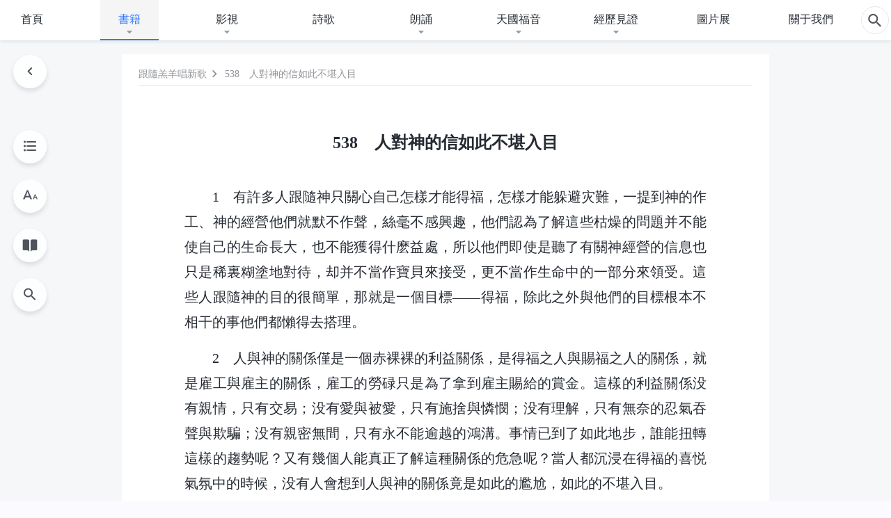

--- FILE ---
content_type: text/html; charset=UTF-8
request_url: https://tr.kingdomsalvation.org/wp-admin/admin-ajax.php
body_size: 30090
content:

<div id="templates">
                <div class="d-flex flex-wrap book-posts">
            <div class="depth-9"><a href="https://tr.kingdomsalvation.org/songs-shxg-txt-0000.html">前　言</a></div>        </div>
    
            <div class="multistage">
            <ul class="collapsible">
                                
	                
                                        
                    <li>
                        
                                                                                            <div class="collapsible-header ">
                                    <h4>神話語詩歌</h4>
                                                                        <button class="btn btn-icon expand"><i class="icon-expand-more"></i></button>
                                </div>
                                                                                                                                                            <div class="collapsible-body">
                                <div class="d-flex flex-wrap">
                                    <p class="depth-10"><i class="num"><b>1</b></i><a href="https://tr.kingdomsalvation.org/shsg-txt-0001.html">國度禮歌　國度降臨在人間</a></p><p class="depth-10"><i class="num"><b>2</b></i><a href="https://tr.kingdomsalvation.org/shsg-txt-0002.html">國度禮歌　神已來到神已作王</a></p><p class="depth-10"><i class="num"><b>3</b></i><a href="https://tr.kingdomsalvation.org/shsg-txt-0003.html">國度禮歌　衆民們歡呼吧</a></p><p class="depth-10"><i class="num"><b>4</b></i><a href="https://tr.kingdomsalvation.org/shsg-txt-0004.html">贊美來到錫安</a></p><p class="depth-10"><i class="num"><b>5</b></i><a href="https://tr.kingdomsalvation.org/shsg-txt-0005.html">我們已被提到寶座前</a></p><p class="depth-10"><i class="num"><b>6</b></i><a href="https://tr.kingdomsalvation.org/shsg-txt-0008.html">全能神已坐在榮耀的寶座上</a></p><p class="depth-10"><i class="num"><b>7</b></i><a href="https://tr.kingdomsalvation.org/shsg-txt-0009.html">憑神的話活着才能得勝</a></p><p class="depth-10"><i class="num"><b>8</b></i><a href="https://tr.kingdomsalvation.org/shsg-txt-0010.html">唯有全能神是永遠復活的生命</a></p><p class="depth-10"><i class="num"><b>9</b></i><a href="https://tr.kingdomsalvation.org/shsg-txt-0011.html">疾病臨到是神的愛</a></p><p class="depth-10"><i class="num"><b>10</b></i><a href="https://tr.kingdomsalvation.org/shsg-txt-0012.html">當緊跟聖靈作工的步伐</a></p><p class="depth-10"><i class="num"><b>11</b></i><a href="https://tr.kingdomsalvation.org/shsg-txt-0013.html">快起來與神配合</a></p><p class="depth-10"><i class="num"><b>12</b></i><a href="https://tr.kingdomsalvation.org/shsg-txt-0014.html">全能神是人的後盾</a></p><p class="depth-10"><i class="num"><b>13</b></i><a href="https://tr.kingdomsalvation.org/shsg-txt-0015.html">全能神聖潔靈體出現了</a></p><p class="depth-10"><i class="num"><b>14</b></i><a href="https://tr.kingdomsalvation.org/shsg-txt-0016.html">神的羊聽神的聲音</a></p><p class="depth-10"><i class="num"><b>15</b></i><a href="https://tr.kingdomsalvation.org/shsg-txt-0017.html">神要潔净他的教會</a></p><p class="depth-10"><i class="num"><b>16</b></i><a href="https://tr.kingdomsalvation.org/shsg-txt-0018.html">神對人的提醒</a></p><p class="depth-10"><i class="num"><b>17</b></i><a href="https://tr.kingdomsalvation.org/shsg-txt-0019.html">神是人唯一的救贖主</a></p><p class="depth-10"><i class="num"><b>18</b></i><a href="https://tr.kingdomsalvation.org/shsg-txt-0021.html">全地歡呼贊美神</a></p><p class="depth-10"><i class="num"><b>19</b></i><a href="https://tr.kingdomsalvation.org/shsg-txt-0020.html">時間錯過不會再來</a></p><p class="depth-10"><i class="num"><b>20</b></i><a href="https://tr.kingdomsalvation.org/shsg-txt-0022.html">寶座有七雷發出</a></p><p class="depth-10"><i class="num"><b>21</b></i><a href="https://tr.kingdomsalvation.org/shsg-txt-0023.html">神的國度出現在地上</a></p><p class="depth-10"><i class="num"><b>22</b></i><a href="https://tr.kingdomsalvation.org/shsg-txt-0024.html">神的七號再次響起</a></p><p class="depth-10"><i class="num"><b>23</b></i><a href="https://tr.kingdomsalvation.org/shsg-txt-0026.html">國度路上不是一帆風順的</a></p><p class="depth-10"><i class="num"><b>24</b></i><a href="https://tr.kingdomsalvation.org/shsg-txt-0027.html">神鑒察人心肺腑</a></p><p class="depth-10"><i class="num"><b>25</b></i><a href="https://tr.kingdomsalvation.org/shsg-txt-0028.html">一切奥秘全顯明</a></p><p class="depth-10"><i class="num"><b>26</b></i><a href="https://tr.kingdomsalvation.org/shsg-txt-0029.html">神以審判威嚴顯現作工</a></p><p class="depth-10"><i class="num"><b>27</b></i><a href="https://tr.kingdomsalvation.org/shsg-txt-0030.html">神所應許的必然成就</a></p><p class="depth-10"><i class="num"><b>28</b></i><a href="https://tr.kingdomsalvation.org/shsg-txt-0031.html">神對萬國萬民的審判</a></p><p class="depth-10"><i class="num"><b>29</b></i><a href="https://tr.kingdomsalvation.org/shsg-txt-0032.html">起來與神配合吧</a></p><p class="depth-10"><i class="num"><b>30</b></i><a href="https://tr.kingdomsalvation.org/shsg-txt-0033.html">神已凱旋歸來</a></p><p class="depth-10"><i class="num"><b>31</b></i><a href="https://tr.kingdomsalvation.org/shsg-txt-0034.html">神的審判已全部公開</a></p><p class="depth-10"><i class="num"><b>32</b></i><a href="https://tr.kingdomsalvation.org/shsg-txt-0035.html">神回錫安之時</a></p><p class="depth-10"><i class="num"><b>33</b></i><a href="https://tr.kingdomsalvation.org/shsg-txt-0036.html">神回錫安之後</a></p><p class="depth-10"><i class="num"><b>34</b></i><a href="https://tr.kingdomsalvation.org/shsg-txt-0037.html">萬事都在神手中</a></p><p class="depth-10"><i class="num"><b>35</b></i><a href="https://tr.kingdomsalvation.org/shsg-txt-0038.html">你願意作果實供神享受嗎</a></p><p class="depth-10"><i class="num"><b>36</b></i><a href="https://tr.kingdomsalvation.org/shsg-txt-0039.html">信神却抵擋神的下場</a></p><p class="depth-10"><i class="num"><b>37</b></i><a href="https://tr.kingdomsalvation.org/shsg-txt-0040.html">你們真能任神擺布嗎</a></p><p class="depth-10"><i class="num"><b>38</b></i><a href="https://tr.kingdomsalvation.org/shsg-txt-0041.html">人能有誰認識神呢</a></p><p class="depth-10"><i class="num"><b>39</b></i><a href="https://tr.kingdomsalvation.org/shsg-txt-0042.html">神要求人都認識在肉身的神</a></p><p class="depth-10"><i class="num"><b>40</b></i><a href="https://tr.kingdomsalvation.org/shsg-txt-0043.html">不要因着神的寬容而遷就自己</a></p><p class="depth-10"><i class="num"><b>41</b></i><a href="https://tr.kingdomsalvation.org/shsg-txt-0044.html">彼得對待試煉的態度</a></p><p class="depth-10"><i class="num"><b>42</b></i><a href="https://tr.kingdomsalvation.org/shsg-txt-0045.html">當效法彼得</a></p><p class="depth-10"><i class="num"><b>43</b></i><a href="https://tr.kingdomsalvation.org/shsg-txt-0046.html">當進入國度時代之時</a></p><p class="depth-10"><i class="num"><b>44</b></i><a href="https://tr.kingdomsalvation.org/shsg-txt-0047.html">彼得對神最有認識</a></p><p class="depth-10"><i class="num"><b>45</b></i><a href="https://tr.kingdomsalvation.org/shsg-txt-0048.html">應在神家中獻上你的忠心</a></p><p class="depth-10"><i class="num"><b>46</b></i><a href="https://tr.kingdomsalvation.org/shxg-txt-00046.html">神道成肉身顯現作工之時</a></p><p class="depth-10"><i class="num"><b>47</b></i><a href="https://tr.kingdomsalvation.org/shsg-txt-0050.html">國度君王已得勝</a></p><p class="depth-10"><i class="num"><b>48</b></i><a href="https://tr.kingdomsalvation.org/shsg-txt-0051.html">人都不認識道成肉身的神</a></p><p class="depth-10"><i class="num"><b>49</b></i><a href="https://tr.kingdomsalvation.org/shsg-txt-0052.html">當持守住自己的心志</a></p><p class="depth-10"><i class="num"><b>50</b></i><a href="https://tr.kingdomsalvation.org/shsg-txt-0053.html">不曾有人真為神擺上</a></p><p class="depth-10"><i class="num"><b>51</b></i><a href="https://tr.kingdomsalvation.org/shsg-txt-0055.html">當神親臨人間之時</a></p><p class="depth-10"><i class="num"><b>52</b></i><a href="https://tr.kingdomsalvation.org/shsg-txt-0056.html">神既在天也在地</a></p><p class="depth-10"><i class="num"><b>53</b></i><a href="https://tr.kingdomsalvation.org/shsg-txt-0057.html">不曾有人明白神話的真意</a></p><p class="depth-10"><i class="num"><b>54</b></i><a href="https://tr.kingdomsalvation.org/shsg-txt-0059.html">衆子民各抒情懷</a></p><p class="depth-10"><i class="num"><b>55</b></i><a href="https://tr.kingdomsalvation.org/shsg-txt-0060.html">人都恢復了原有的聖潔</a></p><p class="depth-10"><i class="num"><b>56</b></i><a href="https://tr.kingdomsalvation.org/shsg-txt-0061.html">不曾有人用真心來愛神</a></p><p class="depth-10"><i class="num"><b>57</b></i><a href="https://tr.kingdomsalvation.org/shsg-txt-0062.html">得勝者之歌</a></p><p class="depth-10"><i class="num"><b>58</b></i><a href="https://tr.kingdomsalvation.org/shsg-txt-0063.html">神賜給人的最大祝福</a></p><p class="depth-10"><i class="num"><b>59</b></i><a href="https://tr.kingdomsalvation.org/shsg-txt-0064.html">人類因着神的憐憫存活到今天</a></p><p class="depth-10"><i class="num"><b>60</b></i><a href="https://tr.kingdomsalvation.org/shsg-txt-0067.html">人的所作所為貫穿人對神的欺騙</a></p><p class="depth-10"><i class="num"><b>61</b></i><a href="https://tr.kingdomsalvation.org/shsg-txt-0068.html">寶愛地位有何價值</a></p><p class="depth-10"><i class="num"><b>62</b></i><a href="https://tr.kingdomsalvation.org/shsg-txt-0070.html">為什麽人不真心愛神</a></p><p class="depth-10"><i class="num"><b>63</b></i><a href="https://tr.kingdomsalvation.org/shsg-txt-0072.html">神向全宇公開的行政</a></p><p class="depth-10"><i class="num"><b>64</b></i><a href="https://tr.kingdomsalvation.org/shsg-txt-0073.html">神要恢復創世之態</a></p><p class="depth-10"><i class="num"><b>65</b></i><a href="https://tr.kingdomsalvation.org/shsg-txt-0075.html">神公義的審判面向全宇</a></p><p class="depth-10"><i class="num"><b>66</b></i><a href="https://tr.kingdomsalvation.org/shsg-txt-0076.html">神要撫平人間的不平</a></p><p class="depth-10"><i class="num"><b>67</b></i><a href="https://tr.kingdomsalvation.org/shsg-txt-0077.html">誰能體貼神心意</a></p><p class="depth-10"><i class="num"><b>68</b></i><a href="https://tr.kingdomsalvation.org/shsg-txt-0078.html">神話語成就一切</a></p><p class="depth-10"><i class="num"><b>69</b></i><a href="https://tr.kingdomsalvation.org/shxg-txt-00069.html">神在國度之中執掌王權</a></p><p class="depth-10"><i class="num"><b>70</b></i><a href="https://tr.kingdomsalvation.org/shsg-txt-0082.html">神在全宇工作的動態</a></p><p class="depth-10"><i class="num"><b>71</b></i><a href="https://tr.kingdomsalvation.org/shsg-txt-0083.html">神對人的心意永不改變</a></p><p class="depth-10"><i class="num"><b>72</b></i><a href="https://tr.kingdomsalvation.org/shsg-txt-0084.html">神在全宇上下作了新的工作</a></p><p class="depth-10"><i class="num"><b>73</b></i><a href="https://tr.kingdomsalvation.org/shsg-txt-0085.html">神與人分手的時刻</a></p><p class="depth-10"><i class="num"><b>74</b></i><a href="https://tr.kingdomsalvation.org/shsg-txt-0086.html">彼得對耶穌的認識</a></p><p class="depth-10"><i class="num"><b>75</b></i><a href="https://tr.kingdomsalvation.org/shsg-txt-0087.html">子民越成熟大紅龍越垮台</a></p><p class="depth-10"><i class="num"><b>76</b></i><a href="https://tr.kingdomsalvation.org/shsg-txt-0224.html">末世神用話語成全一切工作</a></p><p class="depth-10"><i class="num"><b>77</b></i><a href="https://tr.kingdomsalvation.org/shsg-txt-0091.html">神發烈怒時的景象</a></p><p class="depth-10"><i class="num"><b>78</b></i><a href="https://tr.kingdomsalvation.org/shsg-txt-0092.html">在這短暫之際就不能放下肉體嗎</a></p><p class="depth-10"><i class="num"><b>79</b></i><a href="https://tr.kingdomsalvation.org/shsg-txt-0325.html">受造之物理應任神擺布</a></p><p class="depth-10"><i class="num"><b>80</b></i><a href="https://tr.kingdomsalvation.org/shsg-txt-0094.html">當珍惜愛神的機會</a></p><p class="depth-10"><i class="num"><b>81</b></i><a href="https://tr.kingdomsalvation.org/shsg-txt-0333.html">願我們都能認識神的可愛</a></p><p class="depth-10"><i class="num"><b>82</b></i><a href="https://tr.kingdomsalvation.org/shsg-txt-0095.html">你願將心中的愛給神嗎</a></p><p class="depth-10"><i class="num"><b>83</b></i><a href="https://tr.kingdomsalvation.org/shsg-txt-0302.html">神成全的就是信心</a></p><p class="depth-10"><i class="num"><b>84</b></i><a href="https://tr.kingdomsalvation.org/shsg-txt-0096.html">你是進入信神正軌的人嗎</a></p><p class="depth-10"><i class="num"><b>85</b></i><a href="https://tr.kingdomsalvation.org/shsg-txt-0097.html">事奉神的人起碼該具備的條件</a></p><p class="depth-10"><i class="num"><b>86</b></i><a href="https://tr.kingdomsalvation.org/shsg-txt-0098.html">性情没有變化的人不可事奉神</a></p><p class="depth-10"><i class="num"><b>87</b></i><a href="https://tr.kingdomsalvation.org/shsg-txt-0099.html">放下宗教觀念才能被神成全</a></p><p class="depth-10"><i class="num"><b>88</b></i><a href="https://tr.kingdomsalvation.org/shsg-txt-0100.html">神不稱許的信</a></p><p class="depth-10"><i class="num"><b>89</b></i><a href="https://tr.kingdomsalvation.org/shxg-txt-0078.html">信神就當順服神</a></p><p class="depth-10"><i class="num"><b>90</b></i><a href="https://tr.kingdomsalvation.org/shsg-txt-0101.html">應根據神話建立與人的關係</a></p><p class="depth-10"><i class="num"><b>91</b></i><a href="https://tr.kingdomsalvation.org/shsg-txt-0135.html">神所使用之人的樣式</a></p><p class="depth-10"><i class="num"><b>92</b></i><a href="https://tr.kingdomsalvation.org/shxg-txt-00092.html">怎樣安静在神面前</a></p><p class="depth-10"><i class="num"><b>93</b></i><a href="https://tr.kingdomsalvation.org/shsg-txt-0103.html">追求在凡事上明白真理才能被神成全</a></p><p class="depth-10"><i class="num"><b>94</b></i><a href="https://tr.kingdomsalvation.org/shsg-txt-0104.html">你應追求在凡事上都被神成全</a></p><p class="depth-10"><i class="num"><b>95</b></i><a href="https://tr.kingdomsalvation.org/shxg-txt-00095.html">神對被成全之人的應許</a></p><p class="depth-10"><i class="num"><b>96</b></i><a href="https://tr.kingdomsalvation.org/shsg-txt-0106.html">神的知己才有資格事奉神</a></p><p class="depth-10"><i class="num"><b>97</b></i><a href="https://tr.kingdomsalvation.org/shsg-txt-0107.html">效法主耶穌</a></p><p class="depth-10"><i class="num"><b>98</b></i><a href="https://tr.kingdomsalvation.org/shsg-txt-0108.html">事奉神應把心交給神</a></p><p class="depth-10"><i class="num"><b>99</b></i><a href="https://tr.kingdomsalvation.org/shsg-txt-0088.html">聖靈作工的原則</a></p><p class="depth-10"><i class="num"><b>100</b></i><a href="https://tr.kingdomsalvation.org/shsg-txt-0109.html">具備真理實際的人才能被神得着</a></p><p class="depth-10"><i class="num"><b>101</b></i><a href="https://tr.kingdomsalvation.org/shxg-txt-0178.html">怎樣進入正常的靈生活</a></p><p class="depth-10"><i class="num"><b>102</b></i><a href="https://tr.kingdomsalvation.org/shsg-txt-0110.html">相信神一定能把人作成</a></p><p class="depth-10"><i class="num"><b>103</b></i><a href="https://tr.kingdomsalvation.org/shsg-txt-0111.html">實行神話才能進入真理實際</a></p><p class="depth-10"><i class="num"><b>104</b></i><a href="https://tr.kingdomsalvation.org/shsg-txt-0112.html">越實行真理生命長進越快</a></p><p class="depth-10"><i class="num"><b>105</b></i><a href="https://tr.kingdomsalvation.org/shsg-txt-0113.html">為實行真理受苦最有意義</a></p><p class="depth-10"><i class="num"><b>106</b></i><a href="https://tr.kingdomsalvation.org/shsg-txt-0114.html">新時代的誡命</a></p><p class="depth-10"><i class="num"><b>107</b></i><a href="https://tr.kingdomsalvation.org/shsg-txt-0115.html">神末世要用話語征服全宇</a></p><p class="depth-10"><i class="num"><b>108</b></i><a href="https://tr.kingdomsalvation.org/shsg-txt-0116.html">誰也離不開神的話</a></p><p class="depth-10"><i class="num"><b>109</b></i><a href="https://tr.kingdomsalvation.org/shsg-txt-0117.html">當神得榮之日</a></p><p class="depth-10"><i class="num"><b>110</b></i><a href="https://tr.kingdomsalvation.org/shsg-txt-0118.html">如何建立與神的正常關係</a></p><p class="depth-10"><i class="num"><b>111</b></i><a href="https://tr.kingdomsalvation.org/shsg-txt-0119.html">與神有正常的關係太重要</a></p><p class="depth-10"><i class="num"><b>112</b></i><a href="https://tr.kingdomsalvation.org/shsg-txt-0120.html">你跟神的關係是否正常</a></p><p class="depth-10"><i class="num"><b>113</b></i><a href="https://tr.kingdomsalvation.org/shsg-txt-0079.html">信神必須擺正存心觀點</a></p><p class="depth-10"><i class="num"><b>114</b></i><a href="https://tr.kingdomsalvation.org/shsg-txt-0121.html">越經歷神的話對神越有認識</a></p><p class="depth-10"><i class="num"><b>115</b></i><a href="https://tr.kingdomsalvation.org/shsg-txt-0122.html">實際的神顯現在人間</a></p><p class="depth-10"><i class="num"><b>116</b></i><a href="https://tr.kingdomsalvation.org/shsg-txt-0123.html">神道成肉身作工才能得着人類</a></p><p class="depth-10"><i class="num"><b>117</b></i><a href="https://tr.kingdomsalvation.org/shsg-txt-0124.html">末世神用話語審判人成全人</a></p><p class="depth-10"><i class="num"><b>118</b></i><a href="https://tr.kingdomsalvation.org/shsg-txt-0125.html">時代不同神的作工也不同</a></p><p class="depth-10"><i class="num"><b>119</b></i><a href="https://tr.kingdomsalvation.org/shsg-txt-0069.html">神末世用話語來成全人</a></p><p class="depth-10"><i class="num"><b>120</b></i><a href="https://tr.kingdomsalvation.org/shsg-txt-0126.html">你們都是承受神産業的</a></p><p class="depth-10"><i class="num"><b>121</b></i><a href="https://tr.kingdomsalvation.org/shsg-txt-0127.html">神的心意你們該明白</a></p><p class="depth-10"><i class="num"><b>122</b></i><a href="https://tr.kingdomsalvation.org/shsg-txt-0136.html">神是從污穢之地的人身上得着榮耀</a></p><p class="depth-10"><i class="num"><b>123</b></i><a href="https://tr.kingdomsalvation.org/shsg-txt-0128.html">應在實行神話上下功夫</a></p><p class="depth-10"><i class="num"><b>124</b></i><a href="https://tr.kingdomsalvation.org/shsg-txt-0129.html">死時醒悟為時已晚</a></p><p class="depth-10"><i class="num"><b>125</b></i><a href="https://tr.kingdomsalvation.org/shsg-txt-0335.html">當追求對神有真實的愛</a></p><p class="depth-10"><i class="num"><b>126</b></i><a href="https://tr.kingdomsalvation.org/shsg-txt-0130.html">神把榮耀帶到了東方</a></p><p class="depth-10"><i class="num"><b>127</b></i><a href="https://tr.kingdomsalvation.org/shsg-txt-0131.html">神的榮耀從東方發出</a></p><p class="depth-10"><i class="num"><b>128</b></i><a href="https://tr.kingdomsalvation.org/shsg-txt-0132.html">神已帶着榮耀顯現在世界東方</a></p><p class="depth-10"><i class="num"><b>129</b></i><a href="https://tr.kingdomsalvation.org/shsg-txt-0133.html">實行神的話語就有聖靈作工</a></p><p class="depth-10"><i class="num"><b>130</b></i><a href="https://tr.kingdomsalvation.org/shsg-txt-0134.html">脱離黑暗權勢才能得着神稱許</a></p><p class="depth-10"><i class="num"><b>131</b></i><a href="https://tr.kingdomsalvation.org/shsg-txt-0137.html">實行真理才是實際地見證神</a></p><p class="depth-10"><i class="num"><b>132</b></i><a href="https://tr.kingdomsalvation.org/shsg-txt-0138.html">接受神現時説話才是跟上了神脚踪</a></p><p class="depth-10"><i class="num"><b>133</b></i><a href="https://tr.kingdomsalvation.org/shxg-txt-00133.html">信神的路就是愛神的路</a></p><p class="depth-10"><i class="num"><b>134</b></i><a href="https://tr.kingdomsalvation.org/shsg-txt-0140.html">心完全歸向神才能愛神</a></p><p class="depth-10"><i class="num"><b>135</b></i><a href="https://tr.kingdomsalvation.org/shxg-txt-00135.html">我的心定規要愛神</a></p><p class="depth-10"><i class="num"><b>136</b></i><a href="https://tr.kingdomsalvation.org/shsg-txt-0142.html">真實的禱告</a></p><p class="depth-10"><i class="num"><b>137</b></i><a href="https://tr.kingdomsalvation.org/shsg-txt-0143.html">禱告的意義</a></p><p class="depth-10"><i class="num"><b>138</b></i><a href="https://tr.kingdomsalvation.org/shsg-txt-0144.html">怎樣進入真實的禱告</a></p><p class="depth-10"><i class="num"><b>139</b></i><a href="https://tr.kingdomsalvation.org/shsg-txt-0145.html">真實的禱告帶來的果效</a></p><p class="depth-10"><i class="num"><b>140</b></i><a href="https://tr.kingdomsalvation.org/shsg-txt-0146.html">禱告説真心話才能獲得聖靈作工</a></p><p class="depth-10"><i class="num"><b>141</b></i><a href="https://tr.kingdomsalvation.org/shsg-txt-0148.html">跟上聖靈最新作工才能蒙神稱許</a></p><p class="depth-10"><i class="num"><b>142</b></i><a href="https://tr.kingdomsalvation.org/shsg-txt-0149.html">你跟上神現時作工了嗎</a></p><p class="depth-10"><i class="num"><b>143</b></i><a href="https://tr.kingdomsalvation.org/shsg-txt-0151.html">跟上聖靈現時作工的人有福了</a></p><p class="depth-10"><i class="num"><b>144</b></i><a href="https://tr.kingdomsalvation.org/shsg-txt-0152.html">不能辜負神心意</a></p><p class="depth-10"><i class="num"><b>145</b></i><a href="https://tr.kingdomsalvation.org/shsg-txt-0153.html">為遵行神旨意活着最有意義</a></p><p class="depth-10"><i class="num"><b>146</b></i><a href="https://tr.kingdomsalvation.org/shsg-txt-0154.html">順服聖靈現實的説話才能有真實變化</a></p><p class="depth-10"><i class="num"><b>147</b></i><a href="https://tr.kingdomsalvation.org/shsg-txt-0155.html">你越渴慕被神成全聖靈越作工</a></p><p class="depth-10"><i class="num"><b>148</b></i><a href="https://tr.kingdomsalvation.org/shsg-txt-0156.html">安静在神面前的生活</a></p><p class="depth-10"><i class="num"><b>149</b></i><a href="https://tr.kingdomsalvation.org/shsg-txt-0157.html">安静神面前才是注重生命的人</a></p><p class="depth-10"><i class="num"><b>150</b></i><a href="https://tr.kingdomsalvation.org/shsg-txt-0158.html">應注重將心安静在神面前</a></p><p class="depth-10"><i class="num"><b>151</b></i><a href="https://tr.kingdomsalvation.org/shsg-txt-0159.html">心安静在神面前的途徑</a></p><p class="depth-10"><i class="num"><b>152</b></i><a href="https://tr.kingdomsalvation.org/shsg-txt-0160.html">安静在神面前的實行</a></p><p class="depth-10"><i class="num"><b>153</b></i><a href="https://tr.kingdomsalvation.org/shsg-txt-0161.html">心安静在神面前的果效</a></p><p class="depth-10"><i class="num"><b>154</b></i><a href="https://tr.kingdomsalvation.org/shsg-txt-0162.html">你越有負擔越好被神成全</a></p><p class="depth-10"><i class="num"><b>155</b></i><a href="https://tr.kingdomsalvation.org/shsg-txt-0163.html">神成全真心愛他的人</a></p><p class="depth-10"><i class="num"><b>156</b></i><a href="https://tr.kingdomsalvation.org/shsg-txt-0164.html">接受神的鑒察才是活在神面前</a></p><p class="depth-10"><i class="num"><b>157</b></i><a href="https://tr.kingdomsalvation.org/shsg-txt-0165.html">神祝福渴慕真理的人</a></p><p class="depth-10"><i class="num"><b>158</b></i><a href="https://tr.kingdomsalvation.org/shsg-txt-0166.html">寶愛神話的人蒙神祝福</a></p><p class="depth-10"><i class="num"><b>159</b></i><a href="https://tr.kingdomsalvation.org/shxg-txt-00159.html">人的所作所為應接受神鑒察</a></p><p class="depth-10"><i class="num"><b>160</b></i><a href="https://tr.kingdomsalvation.org/shxg-txt-00160.html">順服聖靈的作工才能跟隨到底</a></p><p class="depth-10"><i class="num"><b>161</b></i><a href="https://tr.kingdomsalvation.org/shsg-txt-0169.html">甘心順服神的人蒙神稱許</a></p><p class="depth-10"><i class="num"><b>162</b></i><a href="https://tr.kingdomsalvation.org/shsg-txt-0171.html">順服聖靈作工就走上了被成全的路</a></p><p class="depth-10"><i class="num"><b>163</b></i><a href="https://tr.kingdomsalvation.org/shsg-txt-0172.html">被神成全必須具備的條件</a></p><p class="depth-10"><i class="num"><b>164</b></i><a href="https://tr.kingdomsalvation.org/shsg-txt-0173.html">跟上聖靈作工的脚踪最關鍵</a></p><p class="depth-10"><i class="num"><b>165</b></i><a href="https://tr.kingdomsalvation.org/shsg-txt-0093.html">抵擋神的人終將受到懲罰</a></p><p class="depth-10"><i class="num"><b>166</b></i><a href="https://tr.kingdomsalvation.org/shsg-txt-0175.html">國度時代話語成就一切</a></p><p class="depth-10"><i class="num"><b>167</b></i><a href="https://tr.kingdomsalvation.org/shsg-txt-0176.html">國度時代神用話語成全人</a></p><p class="depth-10"><i class="num"><b>168</b></i><a href="https://tr.kingdomsalvation.org/shsg-txt-0177.html">神話語的重要性</a></p><p class="depth-10"><i class="num"><b>169</b></i><a href="https://tr.kingdomsalvation.org/shsg-txt-0178.html">話語工作更能使人認識神</a></p><p class="depth-10"><i class="num"><b>170</b></i><a href="https://tr.kingdomsalvation.org/shsg-txt-0180.html">信神主要是接受神話作生命實際</a></p><p class="depth-10"><i class="num"><b>171</b></i><a href="https://tr.kingdomsalvation.org/shsg-txt-0181.html">神用話語成全人更能顯明神的大能</a></p><p class="depth-10"><i class="num"><b>172</b></i><a href="https://tr.kingdomsalvation.org/shsg-txt-0182.html">末世神主要用話語成就一切</a></p><p class="depth-10"><i class="num"><b>173</b></i><a href="https://tr.kingdomsalvation.org/shsg-txt-0184.html">末世道成肉身主要是用話語來成全人</a></p><p class="depth-10"><i class="num"><b>174</b></i><a href="https://tr.kingdomsalvation.org/shsg-txt-0185.html">裝備神的話是人當務之急</a></p><p class="depth-10"><i class="num"><b>175</b></i><a href="https://tr.kingdomsalvation.org/shsg-txt-0186.html">順服道成肉身的神才能被成全</a></p><p class="depth-10"><i class="num"><b>176</b></i><a href="https://tr.kingdomsalvation.org/shsg-txt-0187.html">如何才能被成全</a></p><p class="depth-10"><i class="num"><b>177</b></i><a href="https://tr.kingdomsalvation.org/shsg-txt-0188.html">信神該追求愛神</a></p><p class="depth-10"><i class="num"><b>178</b></i><a href="https://tr.kingdomsalvation.org/shsg-txt-0189.html">信神之人該有的追求</a></p><p class="depth-10"><i class="num"><b>179</b></i><a href="https://tr.kingdomsalvation.org/shsg-txt-0191.html">試煉中需要有信心</a></p><p class="depth-10"><i class="num"><b>180</b></i><a href="https://tr.kingdomsalvation.org/shsg-txt-0192.html">什麽是真實的信心</a></p><p class="depth-10"><i class="num"><b>181</b></i><a href="https://tr.kingdomsalvation.org/shsg-txt-0193.html">試煉臨到應站在神一邊</a></p><p class="depth-10"><i class="num"><b>182</b></i><a href="https://tr.kingdomsalvation.org/shsg-txt-0194.html">神試煉熬煉人的意義</a></p><p class="depth-10"><i class="num"><b>183</b></i><a href="https://tr.kingdomsalvation.org/shsg-txt-0195.html">有熬煉才有信心</a></p><p class="depth-10"><i class="num"><b>184</b></i><a href="https://tr.kingdomsalvation.org/shsg-txt-0196.html">神的試煉熬煉都是為成全人</a></p><p class="depth-10"><i class="num"><b>185</b></i><a href="https://tr.kingdomsalvation.org/shsg-txt-0197.html">神主要是藉着審判的方式成全人</a></p><p class="depth-10"><i class="num"><b>186</b></i><a href="https://tr.kingdomsalvation.org/shsg-txt-0198.html">神的審判就是愛</a></p><p class="depth-10"><i class="num"><b>187</b></i><a href="https://tr.kingdomsalvation.org/shsg-txt-0199.html">經歷痛苦試煉才知神可愛</a></p><p class="depth-10"><i class="num"><b>188</b></i><a href="https://tr.kingdomsalvation.org/shsg-txt-0200.html">經歷苦難試煉才能達到真實愛神</a></p><p class="depth-10"><i class="num"><b>189</b></i><a href="https://tr.kingdomsalvation.org/shsg-txt-0201.html">神所作的對人都是成全都是愛</a></p><p class="depth-10"><i class="num"><b>190</b></i><a href="https://tr.kingdomsalvation.org/shsg-txt-0202.html">不能靠享受神的恩典來認識神</a></p><p class="depth-10"><i class="num"><b>191</b></i><a href="https://tr.kingdomsalvation.org/shsg-txt-0203.html">你越滿足神越蒙神祝福</a></p><p class="depth-10"><i class="num"><b>192</b></i><a href="https://tr.kingdomsalvation.org/shsg-txt-0204.html">受苦再大也得追求愛神</a></p><p class="depth-10"><i class="num"><b>193</b></i><a href="https://tr.kingdomsalvation.org/shsg-txt-0205.html">實行真理要實際地付代價</a></p><p class="depth-10"><i class="num"><b>194</b></i><a href="https://tr.kingdomsalvation.org/shsg-txt-0206.html">實行真理才能在試煉中作好見證</a></p><p class="depth-10"><i class="num"><b>195</b></i><a href="https://tr.kingdomsalvation.org/shsg-txt-0207.html">背叛肉體就是在實行真理</a></p><p class="depth-10"><i class="num"><b>196</b></i><a href="https://tr.kingdomsalvation.org/shsg-txt-0208.html">背叛肉體的實行</a></p><p class="depth-10"><i class="num"><b>197</b></i><a href="https://tr.kingdomsalvation.org/shsg-txt-0210.html">背叛肉體的意義</a></p><p class="depth-10"><i class="num"><b>198</b></i><a href="https://tr.kingdomsalvation.org/shsg-txt-0211.html">背叛肉體才能看見神可愛</a></p><p class="depth-10"><i class="num"><b>199</b></i><a href="https://tr.kingdomsalvation.org/shsg-txt-0212.html">凡事都需要人為神作見證</a></p><p class="depth-10"><i class="num"><b>200</b></i><a href="https://tr.kingdomsalvation.org/shsg-txt-0213.html">每件事都為神作見證才能滿足神</a></p><p class="depth-10"><i class="num"><b>201</b></i><a href="https://tr.kingdomsalvation.org/shsg-txt-0214.html">信神不愛神就枉活一世</a></p><p class="depth-10"><i class="num"><b>202</b></i><a href="https://tr.kingdomsalvation.org/shsg-txt-0215.html">經歷苦難熬煉才能被神成全</a></p><p class="depth-10"><i class="num"><b>203</b></i><a href="https://tr.kingdomsalvation.org/shsg-txt-0216.html">愛神的人蒙神保守</a></p><p class="depth-10"><i class="num"><b>204</b></i><a href="https://tr.kingdomsalvation.org/shsg-txt-0218.html">這就是神的榮耀</a></p><p class="depth-10"><i class="num"><b>205</b></i><a href="https://tr.kingdomsalvation.org/shsg-txt-0219.html">性情變化的人才能見證神</a></p><p class="depth-10"><i class="num"><b>206</b></i><a href="https://tr.kingdomsalvation.org/shsg-txt-0006.html">認識神是信神之人該有的追求</a></p><p class="depth-10"><i class="num"><b>207</b></i><a href="https://tr.kingdomsalvation.org/shsg-txt-0220.html">認識神才能愛神</a></p><p class="depth-10"><i class="num"><b>208</b></i><a href="https://tr.kingdomsalvation.org/shsg-txt-0221.html">一顆忠心獻給神</a></p><p class="depth-10"><i class="num"><b>209</b></i><a href="https://tr.kingdomsalvation.org/shsg-txt-0222.html">彼得持守的是真正的信與愛</a></p><p class="depth-10"><i class="num"><b>210</b></i><a href="https://tr.kingdomsalvation.org/shsg-txt-0223.html">彼得注重實際地認識神</a></p><p class="depth-10"><i class="num"><b>211</b></i><a href="https://tr.kingdomsalvation.org/shsg-txt-0225.html">信神就得將心交在神面前</a></p><p class="depth-10"><i class="num"><b>212</b></i><a href="https://tr.kingdomsalvation.org/shsg-txt-0226.html">神對人的熬煉最有意義</a></p><p class="depth-10"><i class="num"><b>213</b></i><a href="https://tr.kingdomsalvation.org/shsg-txt-0227.html">在熬煉之中該怎樣愛神</a></p><p class="depth-10"><i class="num"><b>214</b></i><a href="https://tr.kingdomsalvation.org/shsg-txt-0025.html">熬煉是神成全人的最好方式</a></p><p class="depth-10"><i class="num"><b>215</b></i><a href="https://tr.kingdomsalvation.org/shsg-txt-0228.html">經歷熬煉之苦人的愛才純潔</a></p><p class="depth-10"><i class="num"><b>216</b></i><a href="https://tr.kingdomsalvation.org/shsg-txt-0229.html">愛神的人是神所祝福的人</a></p><p class="depth-10"><i class="num"><b>217</b></i><a href="https://tr.kingdomsalvation.org/shsg-txt-0230.html">人要愛神得體嘗到神可愛</a></p><p class="depth-10"><i class="num"><b>218</b></i><a href="https://tr.kingdomsalvation.org/shsg-txt-0231.html">對神有認識的人才能為神作見證</a></p><p class="depth-10"><i class="num"><b>219</b></i><a href="https://tr.kingdomsalvation.org/shsg-txt-0232.html">越實行真理越有神祝福</a></p><p class="depth-10"><i class="num"><b>220</b></i><a href="https://tr.kingdomsalvation.org/shsg-txt-0233.html">活出實際才有見證</a></p><p class="depth-10"><i class="num"><b>221</b></i><a href="https://tr.kingdomsalvation.org/shsg-txt-0234.html">神的話真成為你的生命了嗎</a></p><p class="depth-10"><i class="num"><b>222</b></i><a href="https://tr.kingdomsalvation.org/shsg-txt-0235.html">神的卑微太可愛</a></p><p class="depth-10"><i class="num"><b>223</b></i><a href="https://tr.kingdomsalvation.org/shsg-txt-0236.html">神末世道成肉身的目的</a></p><p class="depth-10"><i class="num"><b>224</b></i><a href="https://tr.kingdomsalvation.org/shsg-txt-0237.html">注重實行真理的人才能被成全</a></p><p class="depth-10"><i class="num"><b>225</b></i><a href="https://tr.kingdomsalvation.org/shsg-txt-0238.html">聖靈在人身上作工的時候</a></p><p class="depth-10"><i class="num"><b>226</b></i><a href="https://tr.kingdomsalvation.org/shxg-txt-0173.html">人信神應存着敬畏神的心</a></p><p class="depth-10"><i class="num"><b>227</b></i><a href="https://tr.kingdomsalvation.org/shsg-txt-0239.html">不行真理的人必被淘汰</a></p><p class="depth-10"><i class="num"><b>228</b></i><a href="https://tr.kingdomsalvation.org/shsg-txt-0240.html">不追求真理的人不能跟隨到底</a></p><p class="depth-10"><i class="num"><b>229</b></i><a href="https://tr.kingdomsalvation.org/shsg-txt-0241.html">試煉中人該持守住的</a></p><p class="depth-10"><i class="num"><b>230</b></i><a href="https://tr.kingdomsalvation.org/shsg-txt-0242.html">當持守住人該做的</a></p><p class="depth-10"><i class="num"><b>231</b></i><a href="https://tr.kingdomsalvation.org/shsg-txt-0243.html">為神作響亮見證的就是得勝者</a></p><p class="depth-10"><i class="num"><b>232</b></i><a href="https://tr.kingdomsalvation.org/shsg-txt-0244.html">無論何時都要保持正常的靈生活</a></p><p class="depth-10"><i class="num"><b>233</b></i><a href="https://tr.kingdomsalvation.org/shxg-txt-00233.html">得着神救恩的人才是活人</a></p><p class="depth-10"><i class="num"><b>234</b></i><a href="https://tr.kingdomsalvation.org/shsg-txt-0245.html">你是活過來的人嗎</a></p><p class="depth-10"><i class="num"><b>235</b></i><a href="https://tr.kingdomsalvation.org/shsg-txt-0246.html">人的性情已惡毒到極處</a></p><p class="depth-10"><i class="num"><b>236</b></i><a href="https://tr.kingdomsalvation.org/shsg-txt-0247.html">生在如此污穢之地的人</a></p><p class="depth-10"><i class="num"><b>237</b></i><a href="https://tr.kingdomsalvation.org/shxg-txt-00237.html">人類抵擋神的根源</a></p><p class="depth-10"><i class="num"><b>238</b></i><a href="https://tr.kingdomsalvation.org/shxg-txt-0060.html">真渴慕神的人神不丢弃</a></p><p class="depth-10"><i class="num"><b>239</b></i><a href="https://tr.kingdomsalvation.org/shsg-txt-0249.html">性情變化才是真正的變化</a></p><p class="depth-10"><i class="num"><b>240</b></i><a href="https://tr.kingdomsalvation.org/shsg-txt-0250.html">神定罪人的根據</a></p><p class="depth-10"><i class="num"><b>241</b></i><a href="https://tr.kingdomsalvation.org/shsg-txt-0251.html">不認識神的都是抵擋神的人</a></p><p class="depth-10"><i class="num"><b>242</b></i><a href="https://tr.kingdomsalvation.org/shsg-txt-0090.html">誰能明白神的心</a></p><p class="depth-10"><i class="num"><b>243</b></i><a href="https://tr.kingdomsalvation.org/shsg-txt-0252.html">神已定意要將這班人作成</a></p><p class="depth-10"><i class="num"><b>244</b></i><a href="https://tr.kingdomsalvation.org/shsg-txt-0253.html">當春眠拂曉之時</a></p><p class="depth-10"><i class="num"><b>245</b></i><a href="https://tr.kingdomsalvation.org/shsg-txt-0254.html">愛神之人的座右銘</a></p><p class="depth-10"><i class="num"><b>246</b></i><a href="https://tr.kingdomsalvation.org/shsg-txt-0255.html">神在地唯一的願望</a></p><p class="depth-10"><i class="num"><b>247</b></i><a href="https://tr.kingdomsalvation.org/shsg-txt-0256.html">黑暗中的人當奮起</a></p><p class="depth-10"><i class="num"><b>248</b></i><a href="https://tr.kingdomsalvation.org/shsg-txt-0257.html">神的作工多麽艱辛</a></p><p class="depth-10"><i class="num"><b>249</b></i><a href="https://tr.kingdomsalvation.org/shsg-txt-0258.html">神在末世作工的目的</a></p><p class="depth-10"><i class="num"><b>250</b></i><a href="https://tr.kingdomsalvation.org/shsg-txt-0259.html">神忍受着極大痛苦拯救人</a></p><p class="depth-10"><i class="num"><b>251</b></i><a href="https://tr.kingdomsalvation.org/shsg-txt-0260.html">神為人類創造着更美的明天</a></p><p class="depth-10"><i class="num"><b>252</b></i><a href="https://tr.kingdomsalvation.org/shxg-txt-0169.html">人間哪有真理公義</a></p><p class="depth-10"><i class="num"><b>253</b></i><a href="https://tr.kingdomsalvation.org/shsg-txt-0261.html">誰曾理解神的心</a></p><p class="depth-10"><i class="num"><b>254</b></i><a href="https://tr.kingdomsalvation.org/shsg-txt-0262.html">末世神在中國顯現作工的意義</a></p><p class="depth-10"><i class="num"><b>255</b></i><a href="https://tr.kingdomsalvation.org/shsg-txt-0263.html">末世神公義的審判將人各從其類</a></p><p class="depth-10"><i class="num"><b>256</b></i><a href="https://tr.kingdomsalvation.org/shsg-txt-0265.html">神的實質是永恒不變的</a></p><p class="depth-10"><i class="num"><b>257</b></i><a href="https://tr.kingdomsalvation.org/shsg-txt-0266.html">神以不同的名代表不同的時代</a></p><p class="depth-10"><i class="num"><b>258</b></i><a href="https://tr.kingdomsalvation.org/shsg-txt-0267.html">神的名是受造之物能定規的嗎</a></p><p class="depth-10"><i class="num"><b>259</b></i><a href="https://tr.kingdomsalvation.org/shsg-txt-0268.html">神的作工常新不舊</a></p><p class="depth-10"><i class="num"><b>260</b></i><a href="https://tr.kingdomsalvation.org/shsg-txt-0269.html">神末世在外邦作了更大更新的工作</a></p><p class="depth-10"><i class="num"><b>261</b></i><a href="https://tr.kingdomsalvation.org/shsg-txt-0270.html">聖經都是神所默示的嗎</a></p><p class="depth-10"><i class="num"><b>262</b></i><a href="https://tr.kingdomsalvation.org/shsg-txt-0271.html">信神應尋求神現時的心意</a></p><p class="depth-10"><i class="num"><b>263</b></i><a href="https://tr.kingdomsalvation.org/shsg-txt-0272.html">人脱離撒但權勢就得着了神的拯救</a></p><p class="depth-10"><i class="num"><b>264</b></i><a href="https://tr.kingdomsalvation.org/shsg-txt-0273.html">神是六千年經營計劃的主宰</a></p><p class="depth-10"><i class="num"><b>265</b></i><a href="https://tr.kingdomsalvation.org/shsg-txt-0274.html">神是初也是終</a></p><p class="depth-10"><i class="num"><b>266</b></i><a href="https://tr.kingdomsalvation.org/shsg-txt-0276.html">神向萬人顯現的是他的公義性情</a></p><p class="depth-10"><i class="num"><b>267</b></i><a href="https://tr.kingdomsalvation.org/shsg-txt-0277.html">末世神藉着話語來審判潔净人</a></p><p class="depth-10"><i class="num"><b>268</b></i><a href="https://tr.kingdomsalvation.org/shsg-txt-0278.html">審判工作是為潔净人類的敗壞</a></p><p class="depth-10"><i class="num"><b>269</b></i><a href="https://tr.kingdomsalvation.org/shsg-txt-0183.html">人的罪性如何才能變化</a></p><p class="depth-10"><i class="num"><b>270</b></i><a href="https://tr.kingdomsalvation.org/shsg-txt-0280.html">審判刑罰是比救贖更進深的工作</a></p><p class="depth-10"><i class="num"><b>271</b></i><a href="https://tr.kingdomsalvation.org/shsg-txt-0283.html">話語的審判更能代表神的權柄</a></p><p class="depth-10"><i class="num"><b>272</b></i><a href="https://tr.kingdomsalvation.org/shsg-txt-0284.html">末世的工作主要是為了賜給人生命</a></p><p class="depth-10"><i class="num"><b>273</b></i><a href="https://tr.kingdomsalvation.org/shsg-txt-0089.html">認識三步工作才能看見神的全部性情</a></p><p class="depth-10"><i class="num"><b>274</b></i><a href="https://tr.kingdomsalvation.org/shsg-txt-0285.html">神道成肉身才能把人完全拯救出來</a></p><p class="depth-10"><i class="num"><b>275</b></i><a href="https://tr.kingdomsalvation.org/shsg-txt-0286.html">道成肉身的權柄與意義</a></p><p class="depth-10"><i class="num"><b>276</b></i><a href="https://tr.kingdomsalvation.org/shsg-txt-0287.html">道成肉身的權柄</a></p><p class="depth-10"><i class="num"><b>277</b></i><a href="https://tr.kingdomsalvation.org/shsg-txt-0288.html">神兩次道成肉身的意義</a></p><p class="depth-10"><i class="num"><b>278</b></i><a href="https://tr.kingdomsalvation.org/shsg-txt-0289.html">末世神顯明了神的全部性情</a></p><p class="depth-10"><i class="num"><b>279</b></i><a href="https://tr.kingdomsalvation.org/shsg-txt-0290.html">三位一體的神是宗教界最大的謬理</a></p><p class="depth-10"><i class="num"><b>280</b></i><a href="https://tr.kingdomsalvation.org/shsg-txt-0291.html">天上地上只有一位真神</a></p><p class="depth-10"><i class="num"><b>281</b></i><a href="https://tr.kingdomsalvation.org/shsg-txt-0292.html">你信神真把命獻上了嗎</a></p><p class="depth-10"><i class="num"><b>282</b></i><a href="https://tr.kingdomsalvation.org/shsg-txt-0293.html">末世道成肉身完全了道成肉身的意義</a></p><p class="depth-10"><i class="num"><b>283</b></i><a href="https://tr.kingdomsalvation.org/shsg-txt-0294.html">末世征服工作的内幕</a></p><p class="depth-10"><i class="num"><b>284</b></i><a href="https://tr.kingdomsalvation.org/shsg-txt-0295.html">末了的征服是為了拯救</a></p><p class="depth-10"><i class="num"><b>285</b></i><a href="https://tr.kingdomsalvation.org/shsg-txt-0297.html">人是在征服工作中各從其類的</a></p><p class="depth-10"><i class="num"><b>286</b></i><a href="https://tr.kingdomsalvation.org/shsg-txt-0318.html">你的結局到底如何</a></p><p class="depth-10"><i class="num"><b>287</b></i><a href="https://tr.kingdomsalvation.org/shxg-txt-00287.html">具備真實的信才蒙神稱許</a></p><p class="depth-10"><i class="num"><b>288</b></i><a href="https://tr.kingdomsalvation.org/shsg-txt-0299.html">你因着信得的太多了</a></p><p class="depth-10"><i class="num"><b>289</b></i><a href="https://tr.kingdomsalvation.org/shsg-txt-0300.html">不追求真理的人最終都要哀哭切齒</a></p><p class="depth-10"><i class="num"><b>290</b></i><a href="https://tr.kingdomsalvation.org/shsg-txt-0301.html">逃脱神的審判將是什麽後果</a></p><p class="depth-10"><i class="num"><b>291</b></i><a href="https://tr.kingdomsalvation.org/shsg-txt-0303.html">信神没得着生命的人都要受懲罰</a></p><p class="depth-10"><i class="num"><b>292</b></i><a href="https://tr.kingdomsalvation.org/shsg-txt-0304.html">我只是一個小小的受造之物</a></p><p class="depth-10"><i class="num"><b>293</b></i><a href="https://tr.kingdomsalvation.org/shsg-txt-0305.html">經歷審判是神的高抬</a></p><p class="depth-10"><i class="num"><b>294</b></i><a href="https://tr.kingdomsalvation.org/shsg-txt-0306.html">審判工作顯明了神的公義性情</a></p><p class="depth-10"><i class="num"><b>295</b></i><a href="https://tr.kingdomsalvation.org/shsg-txt-0307.html">神的審判顯明了神的公義聖潔</a></p><p class="depth-10"><i class="num"><b>296</b></i><a href="https://tr.kingdomsalvation.org/shsg-txt-0308.html">因着神的揀選我們蒙了拯救</a></p><p class="depth-10"><i class="num"><b>297</b></i><a href="https://tr.kingdomsalvation.org/shsg-txt-0309.html">應達到約伯和彼得的見證</a></p><p class="depth-10"><i class="num"><b>298</b></i><a href="https://tr.kingdomsalvation.org/shsg-txt-0310.html">征服工作的意義最深</a></p><p class="depth-10"><i class="num"><b>299</b></i><a href="https://tr.kingdomsalvation.org/shsg-txt-0311.html">你當認識到刑罰審判就是愛</a></p><p class="depth-10"><i class="num"><b>300</b></i><a href="https://tr.kingdomsalvation.org/shsg-txt-0312.html">被成全之人所具備的表現</a></p><p class="depth-10"><i class="num"><b>301</b></i><a href="https://tr.kingdomsalvation.org/shsg-txt-0179.html">神的愛最實在</a></p><p class="depth-10"><i class="num"><b>302</b></i><a href="https://tr.kingdomsalvation.org/shxg-txt-00302.html">你們因着受刑罰審判蒙了保守</a></p><p class="depth-10"><i class="num"><b>303</b></i><a href="https://tr.kingdomsalvation.org/shxg-txt-00303.html">陷在罪中執迷不悟的人不可挽救</a></p><p class="depth-10"><i class="num"><b>304</b></i><a href="https://tr.kingdomsalvation.org/shsg-txt-0058.html">什麽樣的人不可挽救</a></p><p class="depth-10"><i class="num"><b>305</b></i><a href="https://tr.kingdomsalvation.org/shsg-txt-0317.html">你們為神獻過什麽</a></p><p class="depth-10"><i class="num"><b>306</b></i><a href="https://tr.kingdomsalvation.org/shsg-txt-0319.html">神在摩押後代身上作工的意義</a></p><p class="depth-10"><i class="num"><b>307</b></i><a href="https://tr.kingdomsalvation.org/shsg-txt-0320.html">神對人類的愛</a></p><p class="depth-10"><i class="num"><b>308</b></i><a href="https://tr.kingdomsalvation.org/shsg-txt-0321.html">神為拯救人忍受了天大屈辱</a></p><p class="depth-10"><i class="num"><b>309</b></i><a href="https://tr.kingdomsalvation.org/shsg-txt-0322.html">當為真理捨一切</a></p><p class="depth-10"><i class="num"><b>310</b></i><a href="https://tr.kingdomsalvation.org/shsg-txt-0323.html">不追求真理的人都會後悔的</a></p><p class="depth-10"><i class="num"><b>311</b></i><a href="https://tr.kingdomsalvation.org/shsg-txt-0368.html">今天的真理是賜給渴慕尋求的人</a></p><p class="depth-10"><i class="num"><b>312</b></i><a href="https://tr.kingdomsalvation.org/shsg-txt-0324.html">你這樣不冷不熱會把你斷送的</a></p><p class="depth-10"><i class="num"><b>313</b></i><a href="https://tr.kingdomsalvation.org/shsg-txt-0327.html">我在神的刑罰審判中得的太多了</a></p><p class="depth-10"><i class="num"><b>314</b></i><a href="https://tr.kingdomsalvation.org/shsg-txt-0328.html">我在刑罰審判中看見了神的愛</a></p><p class="depth-10"><i class="num"><b>315</b></i><a href="https://tr.kingdomsalvation.org/shsg-txt-0330.html">我一生離不開神的刑罰審判</a></p><p class="depth-10"><i class="num"><b>316</b></i><a href="https://tr.kingdomsalvation.org/shsg-txt-0331.html">我願一生陪伴神的審判刑罰</a></p><p class="depth-10"><i class="num"><b>317</b></i><a href="https://tr.kingdomsalvation.org/shsg-txt-0332.html">彼得對神的愛</a></p><p class="depth-10"><i class="num"><b>318</b></i><a href="https://tr.kingdomsalvation.org/shsg-txt-0336.html">神的審判使我愛神心更純</a></p><p class="depth-10"><i class="num"><b>319</b></i><a href="https://tr.kingdomsalvation.org/shxg-txt-00319.html">神的刑罰審判就是拯救人的光</a></p><p class="depth-10"><i class="num"><b>320</b></i><a href="https://tr.kingdomsalvation.org/shsg-txt-0338.html">經歷神的審判才能脱離撒但權勢</a></p><p class="depth-10"><i class="num"><b>321</b></i><a href="https://tr.kingdomsalvation.org/shxg-txt-00321.html">你是得着刑罰審判的人嗎</a></p><p class="depth-10"><i class="num"><b>322</b></i><a href="https://tr.kingdomsalvation.org/shsg-txt-0340.html">人都要追求活出有意義的人生</a></p><p class="depth-10"><i class="num"><b>323</b></i><a href="https://tr.kingdomsalvation.org/shsg-txt-0341.html">被成全的人所具備的</a></p><p class="depth-10"><i class="num"><b>324</b></i><a href="https://tr.kingdomsalvation.org/shsg-txt-0343.html">你得有心志有勇氣被成全</a></p><p class="depth-10"><i class="num"><b>325</b></i><a href="https://tr.kingdomsalvation.org/shsg-txt-0344.html">不遵行神道的人必受懲罰</a></p><p class="depth-10"><i class="num"><b>326</b></i><a href="https://tr.kingdomsalvation.org/shsg-txt-0345.html">應效法彼得的經歷</a></p><p class="depth-10"><i class="num"><b>327</b></i><a href="https://tr.kingdomsalvation.org/shxg-txt-00327.html">怎樣走好最末了的一段路</a></p><p class="depth-10"><i class="num"><b>328</b></i><a href="https://tr.kingdomsalvation.org/shxg-txt-200.html">你知道你的使命嗎</a></p><p class="depth-10"><i class="num"><b>329</b></i><a href="https://tr.kingdomsalvation.org/shsg-txt-0348.html">神經營人工作的内幕</a></p><p class="depth-10"><i class="num"><b>330</b></i><a href="https://tr.kingdomsalvation.org/shsg-txt-0353.html">你們的悖逆太多</a></p><p class="depth-10"><i class="num"><b>331</b></i><a href="https://tr.kingdomsalvation.org/shsg-txt-0350.html">你信神多年是否有所收穫</a></p><p class="depth-10"><i class="num"><b>332</b></i><a href="https://tr.kingdomsalvation.org/shsg-txt-0351.html">你們從神得着的還少嗎</a></p><p class="depth-10"><i class="num"><b>333</b></i><a href="https://tr.kingdomsalvation.org/shsg-txt-0352.html">跟隨末後基督蒙了極大拯救</a></p><p class="depth-10"><i class="num"><b>334</b></i><a href="https://tr.kingdomsalvation.org/shsg-txt-0349.html">神道成肉身是簡單的事嗎</a></p><p class="depth-10"><i class="num"><b>335</b></i><a href="https://tr.kingdomsalvation.org/shsg-txt-0354.html">神像你説的那麽簡單嗎</a></p><p class="depth-10"><i class="num"><b>336</b></i><a href="https://tr.kingdomsalvation.org/shsg-txt-0355.html">你真有把握做神的見證人嗎</a></p><p class="depth-10"><i class="num"><b>337</b></i><a href="https://tr.kingdomsalvation.org/shsg-txt-0358.html">起初的人類是有靈的活人</a></p><p class="depth-10"><i class="num"><b>338</b></i><a href="https://tr.kingdomsalvation.org/shsg-txt-0356.html">人類已不是神所要的人類</a></p><p class="depth-10"><i class="num"><b>339</b></i><a href="https://tr.kingdomsalvation.org/shsg-txt-0359.html">世界是你的安息之所嗎</a></p><p class="depth-10"><i class="num"><b>340</b></i><a href="https://tr.kingdomsalvation.org/shsg-txt-0361.html">人信神的卑鄙存心</a></p><p class="depth-10"><i class="num"><b>341</b></i><a href="https://tr.kingdomsalvation.org/shsg-txt-0362.html">為神作見證是人的本分</a></p><p class="depth-10"><i class="num"><b>342</b></i><a href="https://tr.kingdomsalvation.org/shsg-txt-0363.html">神的唯一心願</a></p><p class="depth-10"><i class="num"><b>343</b></i><a href="https://tr.kingdomsalvation.org/shsg-txt-0365.html">你知道神作工的目的意義嗎</a></p><p class="depth-10"><i class="num"><b>344</b></i><a href="https://tr.kingdomsalvation.org/shxg-txt-00344.html">信神的本職工作就是為神作見證</a></p><p class="depth-10"><i class="num"><b>345</b></i><a href="https://tr.kingdomsalvation.org/shxg-txt-00345.html">受造之物應該順服神的權柄</a></p><p class="depth-10"><i class="num"><b>346</b></i><a href="https://tr.kingdomsalvation.org/shxg-txt-00346.html">末世審判是結束時代的工作</a></p><p class="depth-10"><i class="num"><b>347</b></i><a href="https://tr.kingdomsalvation.org/shxg-txt-00347.html">被神得着的人類將享受永遠的福分</a></p><p class="depth-10"><i class="num"><b>348</b></i><a href="https://tr.kingdomsalvation.org/shsg-txt-0370.html">你們的言行在神的眼中看為污穢</a></p><p class="depth-10"><i class="num"><b>349</b></i><a href="https://tr.kingdomsalvation.org/shsg-txt-0372.html">神名的意義</a></p><p class="depth-10"><i class="num"><b>350</b></i><a href="https://tr.kingdomsalvation.org/shxg-txt-00350.html">人怎能看見「救主」從天而降呢</a></p><p class="depth-10"><i class="num"><b>351</b></i><a href="https://tr.kingdomsalvation.org/shsg-txt-0373.html">「救主」早已駕着「白雲」重歸</a></p><p class="depth-10"><i class="num"><b>352</b></i><a href="https://tr.kingdomsalvation.org/shsg-txt-0374.html">神是所有受造之物的主</a></p><p class="depth-10"><i class="num"><b>353</b></i><a href="https://tr.kingdomsalvation.org/shsg-txt-0375.html">神的帳幕降臨在人間</a></p><p class="depth-10"><i class="num"><b>354</b></i><a href="https://tr.kingdomsalvation.org/shsg-txt-0376.html">神的名必在外邦中被稱為大</a></p><p class="depth-10"><i class="num"><b>355</b></i><a href="https://tr.kingdomsalvation.org/shsg-txt-0378.html">神在暗中觀察着人的言行</a></p><p class="depth-10"><i class="num"><b>356</b></i><a href="https://tr.kingdomsalvation.org/shsg-txt-0379.html">當為神的作工獻上你的全人</a></p><p class="depth-10"><i class="num"><b>357</b></i><a href="https://tr.kingdomsalvation.org/shsg-txt-0380.html">你們還給神的是什麽</a></p><p class="depth-10"><i class="num"><b>358</b></i><a href="https://tr.kingdomsalvation.org/shsg-txt-0381.html">人都不明白神心意</a></p><p class="depth-10"><i class="num"><b>359</b></i><a href="https://tr.kingdomsalvation.org/shsg-txt-0382.html">年少之人該有的追求</a></p><p class="depth-10"><i class="num"><b>360</b></i><a href="https://tr.kingdomsalvation.org/shxg-txt-00360.html">當珍惜追求真理的機會</a></p><p class="depth-10"><i class="num"><b>361</b></i><a href="https://tr.kingdomsalvation.org/shsg-txt-0384.html">你們真實的信在哪裏</a></p><p class="depth-10"><i class="num"><b>362</b></i><a href="https://tr.kingdomsalvation.org/shsg-txt-0385.html">贊美神得勝歸來</a></p><p class="depth-10"><i class="num"><b>363</b></i><a href="https://tr.kingdomsalvation.org/shxg-txt-00363.html">神的作工都是最現實的</a></p><p class="depth-10"><i class="num"><b>364</b></i><a href="https://tr.kingdomsalvation.org/shsg-txt-0387.html">神的智慧建立在撒但的詭計之上</a></p><p class="depth-10"><i class="num"><b>365</b></i><a href="https://tr.kingdomsalvation.org/shxg-txt-00365.html">神以經營人來打敗撒但</a></p><p class="depth-10"><i class="num"><b>366</b></i><a href="https://tr.kingdomsalvation.org/shxg-txt-00366.html">未經成全的人不能承受神的産業</a></p><p class="depth-10"><i class="num"><b>367</b></i><a href="https://tr.kingdomsalvation.org/shsg-txt-0390.html">神作審判工作的目的</a></p><p class="depth-10"><i class="num"><b>368</b></i><a href="https://tr.kingdomsalvation.org/shxg-txt-00368.html">審判刑罰顯明了神的拯救</a></p><p class="depth-10"><i class="num"><b>369</b></i><a href="https://tr.kingdomsalvation.org/shsg-txt-0392.html">神的審判刑罰都是為了拯救人</a></p><p class="depth-10"><i class="num"><b>370</b></i><a href="https://tr.kingdomsalvation.org/shsg-txt-0393.html">神話語的審判都是為了拯救人</a></p><p class="depth-10"><i class="num"><b>371</b></i><a href="https://tr.kingdomsalvation.org/shsg-txt-0394.html">神的心意是最大限度拯救人</a></p><p class="depth-10"><i class="num"><b>372</b></i><a href="https://tr.kingdomsalvation.org/shxg-txt-0001-1.html">神的作工一直向前發展</a></p><p class="depth-10"><i class="num"><b>373</b></i><a href="https://tr.kingdomsalvation.org/shxg-txt-0001-2.html">你們聽見聖靈的説話了嗎</a></p><p class="depth-10"><i class="num"><b>374</b></i><a href="https://tr.kingdomsalvation.org/shxg-txt-0001-3.html">人不該定規神的作工</a></p><p class="depth-10"><i class="num"><b>375</b></i><a href="https://tr.kingdomsalvation.org/shxg-txt-0002.html">尋求真道的原則</a></p><p class="depth-10"><i class="num"><b>376</b></i><a href="https://tr.kingdomsalvation.org/shxg-txt-0003.html">真理是人類最高的人生格言</a></p><p class="depth-10"><i class="num"><b>377</b></i><a href="https://tr.kingdomsalvation.org/shxg-txt-0004.html">認識神作工不是簡單的事</a></p><p class="depth-10"><i class="num"><b>378</b></i><a href="https://tr.kingdomsalvation.org/shxg-txt-00378.html">盡本分是受造之物的天職</a></p><p class="depth-10"><i class="num"><b>379</b></i><a href="https://tr.kingdomsalvation.org/shxg-txt-0006.html">盡本分能否實行真理最關鍵</a></p><p class="depth-10"><i class="num"><b>380</b></i><a href="https://tr.kingdomsalvation.org/shxg-txt-0007.html">神末世在大紅龍國家作工的意義</a></p><p class="depth-10"><i class="num"><b>381</b></i><a href="https://tr.kingdomsalvation.org/shxg-txt-0008.html">信神失敗的原因</a></p><p class="depth-10"><i class="num"><b>382</b></i><a href="https://tr.kingdomsalvation.org/shxg-txt-0009.html">成功與否在于人的追求</a></p><p class="depth-10"><i class="num"><b>383</b></i><a href="https://tr.kingdomsalvation.org/shxg-txt-0010.html">成功與否在于人所走的路</a></p><p class="depth-10"><i class="num"><b>384</b></i><a href="https://tr.kingdomsalvation.org/shxg-txt-0011.html">信神之人該追求什麽</a></p><p class="depth-10"><i class="num"><b>385</b></i><a href="https://tr.kingdomsalvation.org/shxg-txt-0012.html">最終能否被神得着在乎個人追求</a></p><p class="depth-10"><i class="num"><b>386</b></i><a href="https://tr.kingdomsalvation.org/shxg-txt-0013.html">彼得愛神的表現</a></p><p class="depth-10"><i class="num"><b>387</b></i><a href="https://tr.kingdomsalvation.org/shxg-txt-0014.html">凡受造之物都得歸在神的權下</a></p><p class="depth-10"><i class="num"><b>388</b></i><a href="https://tr.kingdomsalvation.org/shxg-txt-0015.html">信神應該走彼得所走的路</a></p><p class="depth-10"><i class="num"><b>389</b></i><a href="https://tr.kingdomsalvation.org/shxg-txt-0016.html">追求真理才能達到信神成功</a></p><p class="depth-10"><i class="num"><b>390</b></i><a href="https://tr.kingdomsalvation.org/shxg-txt-0017.html">基督發表的都是靈的原有所是</a></p><p class="depth-10"><i class="num"><b>391</b></i><a href="https://tr.kingdomsalvation.org/shxg-txt-0018.html">神作工要達到的最終果效</a></p><p class="depth-10"><i class="num"><b>392</b></i><a href="https://tr.kingdomsalvation.org/shxg-txt-0019.html">認識神是受造之物最高的榮耀</a></p><p class="depth-10"><i class="num"><b>393</b></i><a href="https://tr.kingdomsalvation.org/shxg-txt-00393.html">萬物都得歸服在造物主的權下</a></p><p class="depth-10"><i class="num"><b>394</b></i><a href="https://tr.kingdomsalvation.org/shxg-txt-0021.html">定罪神作工的人永遠是滅亡的對象</a></p><p class="depth-10"><i class="num"><b>395</b></i><a href="https://tr.kingdomsalvation.org/shxg-txt-0022.html">敗壞人類需要神道成肉身來拯救</a></p><p class="depth-10"><i class="num"><b>396</b></i><a href="https://tr.kingdomsalvation.org/shxg-txt-0023.html">道成肉身更適合作拯救工作</a></p><p class="depth-10"><i class="num"><b>397</b></i><a href="https://tr.kingdomsalvation.org/shxg-txt-0024.html">神道成肉身作工的必要性</a></p><p class="depth-10"><i class="num"><b>398</b></i><a href="https://tr.kingdomsalvation.org/shxg-txt-0025.html">只有道成肉身才能徹底拯救人類</a></p><p class="depth-10"><i class="num"><b>399</b></i><a href="https://tr.kingdomsalvation.org/shxg-txt-0026.html">道成肉身完全是因着敗壞人類的需要</a></p><p class="depth-10"><i class="num"><b>400</b></i><a href="https://tr.kingdomsalvation.org/shxg-txt-0027.html">神道成肉身作工是因人類的需要</a></p><p class="depth-10"><i class="num"><b>401</b></i><a href="https://tr.kingdomsalvation.org/shxg-txt-0028.html">神成為肉身的必要性</a></p><p class="depth-10"><i class="num"><b>402</b></i><a href="https://tr.kingdomsalvation.org/shxg-txt-0029.html">神道成肉身更有利于人認識神</a></p><p class="depth-10"><i class="num"><b>403</b></i><a href="https://tr.kingdomsalvation.org/shxg-txt-0030.html">道成肉身的神對人類至關重要</a></p><p class="depth-10"><i class="num"><b>404</b></i><a href="https://tr.kingdomsalvation.org/shxg-txt-0031.html">神是審判全人類的不義</a></p><p class="depth-10"><i class="num"><b>405</b></i><a href="https://tr.kingdomsalvation.org/shxg-txt-0032.html">神道成肉身是敗壞人類的需要</a></p><p class="depth-10"><i class="num"><b>406</b></i><a href="https://tr.kingdomsalvation.org/shxg-txt-0033.html">道成肉身的神有人性更有神性</a></p><p class="depth-10"><i class="num"><b>407</b></i><a href="https://tr.kingdomsalvation.org/shxg-txt-0034.html">信神就得緊跟神脚踪</a></p><p class="depth-10"><i class="num"><b>408</b></i><a href="https://tr.kingdomsalvation.org/shxg-txt-0035.html">不接受聖靈新工作能看見神顯現嗎</a></p><p class="depth-10"><i class="num"><b>409</b></i><a href="https://tr.kingdomsalvation.org/shxg-txt-0036.html">真心跟隨神的人都能在試煉中站立住</a></p><p class="depth-10"><i class="num"><b>410</b></i><a href="https://tr.kingdomsalvation.org/shsg-txt-0071.html">不真心跟隨神的人經不住任何試煉</a></p><p class="depth-10"><i class="num"><b>411</b></i><a href="https://tr.kingdomsalvation.org/shxg-txt-0037.html">肉身與靈所作工作的實質是相同的</a></p><p class="depth-10"><i class="num"><b>412</b></i><a href="https://tr.kingdomsalvation.org/shxg-txt-0038.html">基督的實質是順服天父旨意的</a></p><p class="depth-10"><i class="num"><b>413</b></i><a href="https://tr.kingdomsalvation.org/shxg-txt-0039.html">人抵擋悖逆基督的根源</a></p><p class="depth-10"><i class="num"><b>414</b></i><a href="https://tr.kingdomsalvation.org/shsg-txt-0007.html">征服工作的内涵之意</a></p><p class="depth-10"><i class="num"><b>415</b></i><a href="https://tr.kingdomsalvation.org/shxg-txt-0040.html">神的三步作工徹底拯救了人類</a></p><p class="depth-10"><i class="num"><b>416</b></i><a href="https://tr.kingdomsalvation.org/shxg-txt-0041.html">經營人類的工作就是打敗撒但的工作</a></p><p class="depth-10"><i class="num"><b>417</b></i><a href="https://tr.kingdomsalvation.org/shxg-txt-0042.html">只有道成肉身才能打敗撒但</a></p><p class="depth-10"><i class="num"><b>418</b></i><a href="https://tr.kingdomsalvation.org/shxg-txt-0043.html">每個人都有被成全的機會</a></p><p class="depth-10"><i class="num"><b>419</b></i><a href="https://tr.kingdomsalvation.org/shxg-txt-0044.html">神願每個人都能被成全</a></p><p class="depth-10"><i class="num"><b>420</b></i><a href="https://tr.kingdomsalvation.org/shxg-txt-0045.html">神最後賜給人類的應許</a></p><p class="depth-10"><i class="num"><b>421</b></i><a href="https://tr.kingdomsalvation.org/shxg-txt-0046.html">神末世給人的應許</a></p><p class="depth-10"><i class="num"><b>422</b></i><a href="https://tr.kingdomsalvation.org/shxg-txt-00422.html">人類進入永遠歸宿的時候</a></p><p class="depth-10"><i class="num"><b>423</b></i><a href="https://tr.kingdomsalvation.org/shxg-txt-00423.html">人的命運都在神的手中掌握</a></p><p class="depth-10"><i class="num"><b>424</b></i><a href="https://tr.kingdomsalvation.org/shxg-txt-0049.html">征服工作的實質</a></p><p class="depth-10"><i class="num"><b>425</b></i><a href="https://tr.kingdomsalvation.org/shxg-txt-0050.html">人類進入安息中的唯一途徑</a></p><p class="depth-10"><i class="num"><b>426</b></i><a href="https://tr.kingdomsalvation.org/shxg-txt-0052.html">神要恢復他造人的意義</a></p><p class="depth-10"><i class="num"><b>427</b></i><a href="https://tr.kingdomsalvation.org/shxg-txt-0053.html">不接受真理就是抵擋神</a></p><p class="depth-10"><i class="num"><b>428</b></i><a href="https://tr.kingdomsalvation.org/shxg-txt-0054.html">性情變化離不開聖靈作工</a></p><p class="depth-10"><i class="num"><b>429</b></i><a href="https://tr.kingdomsalvation.org/shxg-txt-0055.html">不行真理的人都得被毁滅</a></p><p class="depth-10"><i class="num"><b>430</b></i><a href="https://tr.kingdomsalvation.org/shxg-txt-0056.html">神對人結局的安排</a></p><p class="depth-10"><i class="num"><b>431</b></i><a href="https://tr.kingdomsalvation.org/shxg-txt-0057.html">神按人的實質來定人結局</a></p><p class="depth-10"><i class="num"><b>432</b></i><a href="https://tr.kingdomsalvation.org/shxg-txt-0058.html">信與不信的本不相合</a></p><p class="depth-10"><i class="num"><b>433</b></i><a href="https://tr.kingdomsalvation.org/shxg-txt-0059.html">神得勝的標志</a></p><p class="depth-10"><i class="num"><b>434</b></i><a href="https://tr.kingdomsalvation.org/shxg-txt-0061.html">神與人不同的安息之處</a></p><p class="depth-10"><i class="num"><b>435</b></i><a href="https://tr.kingdomsalvation.org/shxg-txt-0062.html">得潔净的才是進入安息中的人</a></p><p class="depth-10"><i class="num"><b>436</b></i><a href="https://tr.kingdomsalvation.org/shxg-txt-0065.html">當人類進入安息中之後</a></p><p class="depth-10"><i class="num"><b>437</b></i><a href="https://tr.kingdomsalvation.org/shxg-txt-0066.html">進入安息中的生活</a></p><p class="depth-10"><i class="num"><b>438</b></i><a href="https://tr.kingdomsalvation.org/shxg-txt-0067.html">不相信神道成肉身的都是抵擋神的人</a></p><p class="depth-10"><i class="num"><b>439</b></i><a href="https://tr.kingdomsalvation.org/shxg-txt-0068.html">你們應做接受真理的人</a></p><p class="depth-10"><i class="num"><b>440</b></i><a href="https://tr.kingdomsalvation.org/shxg-txt-0069.html">對待真理的態度太重要了</a></p><p class="depth-10"><i class="num"><b>441</b></i><a href="https://tr.kingdomsalvation.org/shxg-txt-0070.html">法利賽人抵擋耶穌的根源</a></p><p class="depth-10"><i class="num"><b>442</b></i><a href="https://tr.kingdomsalvation.org/shxg-txt-0071.html">弃絶末世基督將受到永久的懲罰</a></p><p class="depth-10"><i class="num"><b>443</b></i><a href="https://tr.kingdomsalvation.org/shxg-txt-0072.html">不接受末世基督定規是褻瀆聖靈的人</a></p><p class="depth-10"><i class="num"><b>444</b></i><a href="https://tr.kingdomsalvation.org/shxg-txt-0073.html">人子的來到顯明了所有人</a></p><p class="depth-10"><i class="num"><b>445</b></i><a href="https://tr.kingdomsalvation.org/shxg-txt-0074.html">這樣的理智怎能與神相合</a></p><p class="depth-10"><i class="num"><b>446</b></i><a href="https://tr.kingdomsalvation.org/shxg-txt-0080.html">敗壞的人類不配見到基督</a></p><p class="depth-10"><i class="num"><b>447</b></i><a href="https://tr.kingdomsalvation.org/shxg-txt-00447.html">你們的信到底如何</a></p><p class="depth-10"><i class="num"><b>448</b></i><a href="https://tr.kingdomsalvation.org/shxg-txt-00448.html">你真是愛神的人嗎</a></p><p class="depth-10"><i class="num"><b>449</b></i><a href="https://tr.kingdomsalvation.org/shxg-txt-00449.html">你們并没有真心愛神</a></p><p class="depth-10"><i class="num"><b>450</b></i><a href="https://tr.kingdomsalvation.org/shxg-txt-0086.html">被召的人多　選上的人少</a></p><p class="depth-10"><i class="num"><b>451</b></i><a href="https://tr.kingdomsalvation.org/shxg-txt-0088.html">用聖經定罪神的都是法利賽人</a></p><p class="depth-10"><i class="num"><b>452</b></i><a href="https://tr.kingdomsalvation.org/shxg-txt-0075.html">當尋求與基督相合之道</a></p><p class="depth-10"><i class="num"><b>453</b></i><a href="https://tr.kingdomsalvation.org/shxg-txt-0076.html">有誰是與神相合的呢</a></p><p class="depth-10"><i class="num"><b>454</b></i><a href="https://tr.kingdomsalvation.org/shxg-txt-0077.html">你與神相合的證據在哪裏</a></p><p class="depth-10"><i class="num"><b>455</b></i><a href="https://tr.kingdomsalvation.org/shxg-txt-0079.html">誰是當代的法利賽人</a></p><p class="depth-10"><i class="num"><b>456</b></i><a href="https://tr.kingdomsalvation.org/shxg-txt-0089.html">你是與神相合的人嗎</a></p><p class="depth-10"><i class="num"><b>457</b></i><a href="https://tr.kingdomsalvation.org/shxg-txt-0090.html">這就是你們的信嗎</a></p><p class="depth-10"><i class="num"><b>458</b></i><a href="https://tr.kingdomsalvation.org/shxg-txt-0091.html">人對基督并没有真實的信</a></p><p class="depth-10"><i class="num"><b>459</b></i><a href="https://tr.kingdomsalvation.org/shxg-txt-0092.html">神希望人有真正的信</a></p><p class="depth-10"><i class="num"><b>460</b></i><a href="https://tr.kingdomsalvation.org/shxg-txt-0093.html">信神不接受真理的都是不信派</a></p><p class="depth-10"><i class="num"><b>461</b></i><a href="https://tr.kingdomsalvation.org/shsg-txt-0217.html">神對各類人結局的安排</a></p><p class="depth-10"><i class="num"><b>462</b></i><a href="https://tr.kingdomsalvation.org/shxg-txt-0095.html">審判工作真像人想象的那樣嗎</a></p><p class="depth-10"><i class="num"><b>463</b></i><a href="https://tr.kingdomsalvation.org/shxg-txt-0096.html">末世神作審判工作的意義</a></p><p class="depth-10"><i class="num"><b>464</b></i><a href="https://tr.kingdomsalvation.org/shxg-txt-0116.html">神要審判潔净所有來到他寶座前的人</a></p><p class="depth-10"><i class="num"><b>465</b></i><a href="https://tr.kingdomsalvation.org/shxg-txt-0118.html">審判工作必須得神親自作</a></p><p class="depth-10"><i class="num"><b>466</b></i><a href="https://tr.kingdomsalvation.org/shxg-txt-0099.html">末世基督帶來了國度時代</a></p><p class="depth-10"><i class="num"><b>467</b></i><a href="https://tr.kingdomsalvation.org/shxg-txt-0100.html">怎樣認識末世基督的顯現作工</a></p><p class="depth-10"><i class="num"><b>468</b></i><a href="https://tr.kingdomsalvation.org/shxg-txt-0101.html">神總歸是神　人總歸是人</a></p><p class="depth-10"><i class="num"><b>469</b></i><a href="https://tr.kingdomsalvation.org/shxg-txt-0102.html">神的作工無人能測透</a></p><p class="depth-10"><i class="num"><b>470</b></i><a href="https://tr.kingdomsalvation.org/shxg-txt-0103.html">你將如何迎接耶穌的重歸呢</a></p><p class="depth-10"><i class="num"><b>471</b></i><a href="https://tr.kingdomsalvation.org/shxg-txt-0104.html">信神的真正含義</a></p><p class="depth-10"><i class="num"><b>472</b></i><a href="https://tr.kingdomsalvation.org/shxg-txt-0105.html">末世基督是人進入國度的大門</a></p><p class="depth-10"><i class="num"><b>473</b></i><a href="https://tr.kingdomsalvation.org/shxg-txt-0106.html">道成肉身對你們至關重要</a></p><p class="depth-10"><i class="num"><b>474</b></i><a href="https://tr.kingdomsalvation.org/shxg-txt-0107.html">没有這個人的存在天地都要巨變</a></p><p class="depth-10"><i class="num"><b>475</b></i><a href="https://tr.kingdomsalvation.org/shxg-txt-0108.html">基督的實質是神</a></p><p class="depth-10"><i class="num"><b>476</b></i><a href="https://tr.kingdomsalvation.org/shxg-txt-0109.html">神自己就是真理生命</a></p><p class="depth-10"><i class="num"><b>477</b></i><a href="https://tr.kingdomsalvation.org/shxg-txt-0110.html">只有神才有生命的道</a></p><p class="depth-10"><i class="num"><b>478</b></i><a href="https://tr.kingdomsalvation.org/shsg-txt-0054.html">你了解永生的來源嗎</a></p><p class="depth-10"><i class="num"><b>479</b></i><a href="https://tr.kingdomsalvation.org/shxg-txt-0111.html">末世基督帶來的是永生之道</a></p><p class="depth-10"><i class="num"><b>480</b></i><a href="https://tr.kingdomsalvation.org/shxg-txt-0112.html">弃絶末世的基督就是褻瀆聖靈</a></p><p class="depth-10"><i class="num"><b>481</b></i><a href="https://tr.kingdomsalvation.org/shxg-txt-0113.html">不接受末世基督的後果</a></p><p class="depth-10"><i class="num"><b>482</b></i><a href="https://tr.kingdomsalvation.org/shxg-txt-0114.html">神將人類的末日帶給人間</a></p><p class="depth-10"><i class="num"><b>483</b></i><a href="https://tr.kingdomsalvation.org/shxg-txt-0115.html">神是全人類生存的寄托</a></p><p class="depth-10"><i class="num"><b>484</b></i><a href="https://tr.kingdomsalvation.org/shxg-txt-0097.html">當灾難降臨之時</a></p><p class="depth-10"><i class="num"><b>485</b></i><a href="https://tr.kingdomsalvation.org/shxg-txt-0098.html">神對待人所作所為的態度</a></p><p class="depth-10"><i class="num"><b>486</b></i><a href="https://tr.kingdomsalvation.org/shxg-txt-0117.html">神根據人有無真理定人結局</a></p><p class="depth-10"><i class="num"><b>487</b></i><a href="https://tr.kingdomsalvation.org/shxg-txt-0119.html">你忠于的是誰呢</a></p><p class="depth-10"><i class="num"><b>488</b></i><a href="https://tr.kingdomsalvation.org/shxg-txt-0120.html">現在你們所過的每一天都很關鍵</a></p><p class="depth-10"><i class="num"><b>489</b></i><a href="https://tr.kingdomsalvation.org/shxg-txt-00489.html">神希望人能真心面對神的話語</a></p><p class="depth-10"><i class="num"><b>490</b></i><a href="https://tr.kingdomsalvation.org/shxg-txt-0122.html">該做讓神放心滿意的人</a></p><p class="depth-10"><i class="num"><b>491</b></i><a href="https://tr.kingdomsalvation.org/shxg-txt-00491.html">神祝福誠實的人</a></p><p class="depth-10"><i class="num"><b>492</b></i><a href="https://tr.kingdomsalvation.org/shxg-txt-0124.html">一個人的命運到底會怎樣</a></p><p class="depth-10"><i class="num"><b>493</b></i><a href="https://tr.kingdomsalvation.org/shsg-txt-0377.html">神喜歡對他絶對誠實的人</a></p><p class="depth-10"><i class="num"><b>494</b></i><a href="https://tr.kingdomsalvation.org/shxg-txt-0125.html">你們當做到被神認可</a></p><p class="depth-10"><i class="num"><b>495</b></i><a href="https://tr.kingdomsalvation.org/shxg-txt-0126.html">不敬畏神的人很容易觸犯神的行政</a></p><p class="depth-10"><i class="num"><b>496</b></i><a href="https://tr.kingdomsalvation.org/shxg-txt-0127.html">告誡三則</a></p><p class="depth-10"><i class="num"><b>497</b></i><a href="https://tr.kingdomsalvation.org/shxg-txt-0128.html">神對人的要求與警告</a></p><p class="depth-10"><i class="num"><b>498</b></i><a href="https://tr.kingdomsalvation.org/shxg-txt-0129.html">不要輕視自己的過犯</a></p><p class="depth-10"><i class="num"><b>499</b></i><a href="https://tr.kingdomsalvation.org/shxg-txt-0130.html">了解神的性情達到的果效</a></p><p class="depth-10"><i class="num"><b>500</b></i><a href="https://tr.kingdomsalvation.org/shxg-txt-0131.html">不了解神性情的後果</a></p><p class="depth-10"><i class="num"><b>501</b></i><a href="https://tr.kingdomsalvation.org/shxg-txt-0132.html">神的性情偉大高尚</a></p><p class="depth-10"><i class="num"><b>502</b></i><a href="https://tr.kingdomsalvation.org/shxg-txt-0133.html">神性情的象徵</a></p><p class="depth-10"><i class="num"><b>503</b></i><a href="https://tr.kingdomsalvation.org/shxg-txt-0134.html">怎樣才能不觸犯神性情</a></p><p class="depth-10"><i class="num"><b>504</b></i><a href="https://tr.kingdomsalvation.org/shxg-txt-0135.html">你對基督有真正的信與愛嗎</a></p><p class="depth-10"><i class="num"><b>505</b></i><a href="https://tr.kingdomsalvation.org/shxg-txt-00505.html">神只稱許脚踏實地事奉基督的人</a></p><p class="depth-10"><i class="num"><b>506</b></i><a href="https://tr.kingdomsalvation.org/shxg-txt-0137.html">你們心中所存的盡都是不義</a></p><p class="depth-10"><i class="num"><b>507</b></i><a href="https://tr.kingdomsalvation.org/shxg-txt-0138.html">你們的信仍是糊塗的信</a></p><p class="depth-10"><i class="num"><b>508</b></i><a href="https://tr.kingdomsalvation.org/shxg-txt-0139.html">懷疑猜測神的人最詭詐</a></p><p class="depth-10"><i class="num"><b>509</b></i><a href="https://tr.kingdomsalvation.org/shsg-txt-0316.html">人的本性就是背叛</a></p><p class="depth-10"><i class="num"><b>510</b></i><a href="https://tr.kingdomsalvation.org/shxg-txt-0140.html">應把神的話當作做人的根本</a></p><p class="depth-10"><i class="num"><b>511</b></i><a href="https://tr.kingdomsalvation.org/shxg-txt-0141.html">如果你是一個效力者</a></p><p class="depth-10"><i class="num"><b>512</b></i><a href="https://tr.kingdomsalvation.org/shxg-txt-0142.html">神的肉身與靈的實質是相同的</a></p><p class="depth-10"><i class="num"><b>513</b></i><a href="https://tr.kingdomsalvation.org/shxg-txt-0143.html">背叛神的危險後果</a></p><p class="depth-10"><i class="num"><b>514</b></i><a href="https://tr.kingdomsalvation.org/shxg-txt-0144.html">神的話語是永不改變的真理</a></p><p class="depth-10"><i class="num"><b>515</b></i><a href="https://tr.kingdomsalvation.org/shxg-txt-0145.html">神最痛心的事</a></p><p class="depth-10"><i class="num"><b>516</b></i><a href="https://tr.kingdomsalvation.org/shxg-txt-0146.html">神主宰萬物的方式</a></p><p class="depth-10"><i class="num"><b>517</b></i><a href="https://tr.kingdomsalvation.org/shxg-txt-00517.html">受造之物的生命都來源于神</a></p><p class="depth-10"><i class="num"><b>518</b></i><a href="https://tr.kingdomsalvation.org/shsg-txt-0334.html">神生命力量的體現</a></p><p class="depth-10"><i class="num"><b>519</b></i><a href="https://tr.kingdomsalvation.org/shxg-txt-0148.html">無人明白神拯救人的良苦用心</a></p><p class="depth-10"><i class="num"><b>520</b></i><a href="https://tr.kingdomsalvation.org/shxg-txt-0149.html">神為人的生命而忍受一切痛苦</a></p><p class="depth-10"><i class="num"><b>521</b></i><a href="https://tr.kingdomsalvation.org/shxg-txt-0150.html">神在為着人類的前途而嘆息</a></p><p class="depth-10"><i class="num"><b>522</b></i><a href="https://tr.kingdomsalvation.org/shxg-txt-0151.html">敗壞人類的悲哀</a></p><p class="depth-10"><i class="num"><b>523</b></i><a href="https://tr.kingdomsalvation.org/shxg-txt-0152.html">你心中的秘密</a></p><p class="depth-10"><i class="num"><b>524</b></i><a href="https://tr.kingdomsalvation.org/shxg-txt-0153.html">神在尋找你的心你的靈</a></p><p class="depth-10"><i class="num"><b>525</b></i><a href="https://tr.kingdomsalvation.org/shxg-txt-0154.html">神顯現的意義</a></p><p class="depth-10"><i class="num"><b>526</b></i><a href="https://tr.kingdomsalvation.org/shxg-txt-0155.html">該怎樣尋找神的脚踪</a></p><p class="depth-10"><i class="num"><b>527</b></i><a href="https://tr.kingdomsalvation.org/shsg-txt-0281.html">接受真理才會聽神的聲音</a></p><p class="depth-10"><i class="num"><b>528</b></i><a href="https://tr.kingdomsalvation.org/shxg-txt-0156.html">不應憑想象定規神的顯現</a></p><p class="depth-10"><i class="num"><b>529</b></i><a href="https://tr.kingdomsalvation.org/shxg-txt-0157.html">應打破國籍觀念來尋求神的顯現</a></p><p class="depth-10"><i class="num"><b>530</b></i><a href="https://tr.kingdomsalvation.org/shxg-txt-0158.html">人類失去神帶領的後果</a></p><p class="depth-10"><i class="num"><b>531</b></i><a href="https://tr.kingdomsalvation.org/shxg-txt-0159.html">敗壞人類需要神的拯救</a></p><p class="depth-10"><i class="num"><b>532</b></i><a href="https://tr.kingdomsalvation.org/shxg-txt-0160.html">神在尋找渴慕他顯現的人</a></p><p class="depth-10"><i class="num"><b>533</b></i><a href="https://tr.kingdomsalvation.org/shxg-txt-0161.html">人類只有敬拜神才有好的命運</a></p><p class="depth-10"><i class="num"><b>534</b></i><a href="https://tr.kingdomsalvation.org/shxg-txt-0162.html">神掌握着每個國家與民族的命運</a></p><p class="depth-10"><i class="num"><b>535</b></i><a href="https://tr.kingdomsalvation.org/shxg-txt-0163.html">都來關注一下人類的命運吧</a></p><p class="depth-10"><i class="num"><b>536</b></i><a href="https://tr.kingdomsalvation.org/shxg-txt-0164.html">觸怒神的性情必受懲罰</a></p><p class="depth-10"><i class="num"><b>537</b></i><a href="https://tr.kingdomsalvation.org/shxg-txt-0165.html">神要作成的事任何勢力無法攔阻</a></p><p class="depth-10 active"><i class="num"><b>538</b></i><a href="https://tr.kingdomsalvation.org/shxg-txt-0166.html">人對神的信如此不堪入目</a></p><p class="depth-10"><i class="num"><b>539</b></i><a href="https://tr.kingdomsalvation.org/shxg-txt-0167.html">人類信神的最可悲之處</a></p><p class="depth-10"><i class="num"><b>540</b></i><a href="https://tr.kingdomsalvation.org/shxg-txt-0168.html">向神獻上最珍貴的祭物</a></p><p class="depth-10"><i class="num"><b>541</b></i><a href="https://tr.kingdomsalvation.org/shxg-txt-0170.html">只要你不離開神</a></p><p class="depth-10"><i class="num"><b>542</b></i><a href="https://tr.kingdomsalvation.org/shxg-txt-0171.html">神經營人類工作的意義</a></p><p class="depth-10"><i class="num"><b>543</b></i><a href="https://tr.kingdomsalvation.org/shxg-txt-0172.html">主宰一切的那一位</a></p><p class="depth-10"><i class="num"><b>544</b></i><a href="https://tr.kingdomsalvation.org/shsg-txt-0296.html">信實際的神得着的太多了</a></p><p class="depth-10"><i class="num"><b>545</b></i><a href="https://tr.kingdomsalvation.org/shxg-txt-0174.html">接受審判才能得着生命</a></p><p class="depth-10"><i class="num"><b>546</b></i><a href="https://tr.kingdomsalvation.org/shsg-txt-0329.html">道成肉身的神默默作工拯救人</a></p><p class="depth-10"><i class="num"><b>547</b></i><a href="https://tr.kingdomsalvation.org/shxg-txt-00547.html">神悄悄地降臨在我們中間</a></p><p class="depth-10"><i class="num"><b>548</b></i><a href="https://tr.kingdomsalvation.org/shxg-txt-0180.html">没有人察覺到神的到來</a></p><p class="depth-10"><i class="num"><b>549</b></i><a href="https://tr.kingdomsalvation.org/shxg-txt-0181.html">基督就是實際的神</a></p><p class="depth-10"><i class="num"><b>550</b></i><a href="https://tr.kingdomsalvation.org/shxg-txt-0182.html">神從人得着的是什麽</a></p><p class="depth-10"><i class="num"><b>551</b></i><a href="https://tr.kingdomsalvation.org/shxg-txt-0183.html">神的話語就是人當遵行的道</a></p><p class="depth-10"><i class="num"><b>552</b></i><a href="https://tr.kingdomsalvation.org/shxg-txt-0184.html">遵行神的道不分大小事</a></p><p class="depth-10"><i class="num"><b>553</b></i><a href="https://tr.kingdomsalvation.org/shxg-txt-0063.html">凡事尋求真理才能被成全</a></p><p class="depth-10"><i class="num"><b>554</b></i><a href="https://tr.kingdomsalvation.org/shxg-txt-0185.html">試煉中神要的是人的真心</a></p><p class="depth-10"><i class="num"><b>555</b></i><a href="https://tr.kingdomsalvation.org/shxg-txt-0186.html">敬畏神才能遠離惡</a></p><p class="depth-10"><i class="num"><b>556</b></i><a href="https://tr.kingdomsalvation.org/shxg-txt-0187.html">人對神應有敬畏的心</a></p><p class="depth-10"><i class="num"><b>557</b></i><a href="https://tr.kingdomsalvation.org/shxg-txt-00557.html">弃絶神的人永遠没有蒙拯救的機會</a></p><p class="depth-10"><i class="num"><b>558</b></i><a href="https://tr.kingdomsalvation.org/shxg-txt-0189.html">神的實質是有尊嚴的</a></p><p class="depth-10"><i class="num"><b>559</b></i><a href="https://tr.kingdomsalvation.org/shxg-txt-00559.html">神對待每一個人都是公義的</a></p><p class="depth-10"><i class="num"><b>560</b></i><a href="https://tr.kingdomsalvation.org/shxg-txt-0191.html">神鑒察人對神的態度</a></p><p class="depth-10"><i class="num"><b>561</b></i><a href="https://tr.kingdomsalvation.org/shxg-txt-0192.html">神定規人結局的標準</a></p><p class="depth-10"><i class="num"><b>562</b></i><a href="https://tr.kingdomsalvation.org/shxg-txt-0193.html">不要隨意定規神</a></p><p class="depth-10"><i class="num"><b>563</b></i><a href="https://tr.kingdomsalvation.org/shxg-txt-0194.html">神對觸怒他性情之人的態度</a></p><p class="depth-10"><i class="num"><b>564</b></i><a href="https://tr.kingdomsalvation.org/shxg-txt-00564.html">神對神選民的勸誡</a></p><p class="depth-10"><i class="num"><b>565</b></i><a href="https://tr.kingdomsalvation.org/shxg-txt-00565.html">人的所做所行决定了自己的命運</a></p><p class="depth-10"><i class="num"><b>566</b></i><a href="https://tr.kingdomsalvation.org/shsg-txt-0264.html">人對神的態度决定了人的命運</a></p><p class="depth-10"><i class="num"><b>567</b></i><a href="https://tr.kingdomsalvation.org/shxg-txt-0176.html">神一直作工帶領人類</a></p><p class="depth-10"><i class="num"><b>568</b></i><a href="https://tr.kingdomsalvation.org/shxg-txt-0179.html">神希望人類能繼續生存下去</a></p><p class="depth-10"><i class="num"><b>569</b></i><a href="https://tr.kingdomsalvation.org/shsg-txt-0065.html">没有人願意了解神認識神</a></p><p class="depth-10"><i class="num"><b>570</b></i><a href="https://tr.kingdomsalvation.org/shsg-txt-0074.html">神希望得到人的真實相信與愛</a></p><p class="depth-10"><i class="num"><b>571</b></i><a href="https://tr.kingdomsalvation.org/shsg-txt-571.html">神寶愛能聽他話順服他的人</a></p><p class="depth-10"><i class="num"><b>572</b></i><a href="https://tr.kingdomsalvation.org/shsg-txt-572.html">神注重的是人的心</a></p><p class="depth-10"><i class="num"><b>573</b></i><a href="https://tr.kingdomsalvation.org/shsg-txt-573.html">應從神的作工中來認識神</a></p><p class="depth-10"><i class="num"><b>574</b></i><a href="https://tr.kingdomsalvation.org/shsg-txt-574.html">神的真實與可愛</a></p><p class="depth-10"><i class="num"><b>575</b></i><a href="https://tr.kingdomsalvation.org/shsg-txt-575.html">神的愛對人是多麽重要</a></p><p class="depth-10"><i class="num"><b>576</b></i><a href="https://tr.kingdomsalvation.org/shsg-txt-576.html">神把人當成了最親的人</a></p><p class="depth-10"><i class="num"><b>577</b></i><a href="https://tr.kingdomsalvation.org/shsg-txt-577.html">神的實質是真實存在的</a></p><p class="depth-10"><i class="num"><b>578</b></i><a href="https://tr.kingdomsalvation.org/shsg-txt-578.html">神的愛與實質都是無私的</a></p><p class="depth-10"><i class="num"><b>579</b></i><a href="https://tr.kingdomsalvation.org/shxg-txt-00579.html">神默默扶持供應着每一個人</a></p><p class="depth-10"><i class="num"><b>580</b></i><a href="https://tr.kingdomsalvation.org/shsg-txt-580.html">神對挪亞的稱許</a></p><p class="depth-10"><i class="num"><b>581</b></i><a href="https://tr.kingdomsalvation.org/shsg-txt-581.html">神對人類的愛是真實的</a></p><p class="depth-10"><i class="num"><b>582</b></i><a href="https://tr.kingdomsalvation.org/shsg-txt-582.html">人類抵擋神的後果</a></p><p class="depth-10"><i class="num"><b>583</b></i><a href="https://tr.kingdomsalvation.org/shsg-txt-583.html">人并没有把神當神對待</a></p><p class="depth-10"><i class="num"><b>584</b></i><a href="https://tr.kingdomsalvation.org/shsg-txt-584.html">人根本没把心交給神</a></p><p class="depth-10"><i class="num"><b>585</b></i><a href="https://tr.kingdomsalvation.org/shsg-txt-585.html">神把心願都寄托在了人身上</a></p><p class="depth-10"><i class="num"><b>586</b></i><a href="https://tr.kingdomsalvation.org/shsg-txt-586.html">神急切地想得到能够遵行他旨意的人</a></p><p class="depth-10"><i class="num"><b>587</b></i><a href="https://tr.kingdomsalvation.org/shsg-txt-587.html">神在人身上的期望没有改變</a></p><p class="depth-10"><i class="num"><b>588</b></i><a href="https://tr.kingdomsalvation.org/shsg-txt-588.html">人絲毫不理解神的良苦用心</a></p><p class="depth-10"><i class="num"><b>589</b></i><a href="https://tr.kingdomsalvation.org/shxg-txt-00589.html">敬畏神的人凡事稱頌神</a></p><p class="depth-10"><i class="num"><b>590</b></i><a href="https://tr.kingdomsalvation.org/shxg-txt-00590.html">敬畏神的人才能在試煉中站住見證</a></p><p class="depth-10"><i class="num"><b>591</b></i><a href="https://tr.kingdomsalvation.org/shsg-txt-591.html">約伯得勝撒但的證據</a></p><p class="depth-10"><i class="num"><b>592</b></i><a href="https://tr.kingdomsalvation.org/shsg-txt-592.html">約伯的義行戰勝了撒但</a></p><p class="depth-10"><i class="num"><b>593</b></i><a href="https://tr.kingdomsalvation.org/shsg-txt-593.html">為什麽約伯能敬畏神</a></p><p class="depth-10"><i class="num"><b>594</b></i><a href="https://tr.kingdomsalvation.org/shxg-txt-00594.html">約伯對待神賜福的態度</a></p><p class="depth-10"><i class="num"><b>595</b></i><a href="https://tr.kingdomsalvation.org/shsg-txt-595.html">完全勝過撒但的人才能被神得着</a></p><p class="depth-10"><i class="num"><b>596</b></i><a href="https://tr.kingdomsalvation.org/shsg-txt-596.html">得勝撒但的人才是蒙拯救的人</a></p><p class="depth-10"><i class="num"><b>597</b></i><a href="https://tr.kingdomsalvation.org/shsg-txt-597.html">約伯的見證給後人的警示</a></p><p class="depth-10"><i class="num"><b>598</b></i><a href="https://tr.kingdomsalvation.org/shsg-txt-598.html">神不允許撒但隨意殘害神要拯救的人</a></p><p class="depth-10"><i class="num"><b>599</b></i><a href="https://tr.kingdomsalvation.org/shxg-txt-00599.html">神廣施憐憫也深發怒氣</a></p><p class="depth-10"><i class="num"><b>600</b></i><a href="https://tr.kingdomsalvation.org/shsg-txt-600.html">末世的人并未體嘗到神的怒氣</a></p><p class="depth-10"><i class="num"><b>601</b></i><a href="https://tr.kingdomsalvation.org/shsg-txt-601.html">神要的是人對神無條件的順服</a></p><p class="depth-10"><i class="num"><b>602</b></i><a href="https://tr.kingdomsalvation.org/shsg-txt-602.html">約伯敬畏神的表現</a></p><p class="depth-10"><i class="num"><b>603</b></i><a href="https://tr.kingdomsalvation.org/shsg-txt-603.html">約伯對神的信從未動摇過</a></p><p class="depth-10"><i class="num"><b>604</b></i><a href="https://tr.kingdomsalvation.org/shsg-txt-604.html">神寶愛人的順服與真心</a></p><p class="depth-10"><i class="num"><b>605</b></i><a href="https://tr.kingdomsalvation.org/shsg-txt-605.html">約伯寶愛神的道超過一切</a></p><p class="depth-10"><i class="num"><b>606</b></i><a href="https://tr.kingdomsalvation.org/shxg-txt-00606.html">約伯的信與順服在試煉中升華</a></p><p class="depth-10"><i class="num"><b>607</b></i><a href="https://tr.kingdomsalvation.org/shsg-txt-607.html">約伯因着敬畏神遠離惡而變得完全</a></p><p class="depth-10"><i class="num"><b>608</b></i><a href="https://tr.kingdomsalvation.org/shsg-txt-608.html">神的作工説話帶給人的全是生命</a></p><p class="depth-10"><i class="num"><b>609</b></i><a href="https://tr.kingdomsalvation.org/shsg-txt-609.html">道成肉身的人子就是神自己</a></p><p class="depth-10"><i class="num"><b>610</b></i><a href="https://tr.kingdomsalvation.org/shsg-txt-610.html">神在人性裏作工的方式與原則</a></p><p class="depth-10"><i class="num"><b>611</b></i><a href="https://tr.kingdomsalvation.org/shsg-txt-611.html">道成肉身的神是怎樣看待人類的</a></p><p class="depth-10"><i class="num"><b>612</b></i><a href="https://tr.kingdomsalvation.org/shsg-txt-612.html">當你的心向神打開的時候</a></p><p class="depth-10"><i class="num"><b>613</b></i><a href="https://tr.kingdomsalvation.org/shsg-txt-613.html">讓神走進你的内心</a></p><p class="depth-10"><i class="num"><b>614</b></i><a href="https://tr.kingdomsalvation.org/shsg-txt-614.html">只有真理才能使人心靈得到安息</a></p><p class="depth-10"><i class="num"><b>615</b></i><a href="https://tr.kingdomsalvation.org/shsg-txt-615.html">經歷神作工離不開神話</a></p><p class="depth-10"><i class="num"><b>616</b></i><a href="https://tr.kingdomsalvation.org/shxg-txt-00616.html">神道成肉身在人中間生活了許久</a></p><p class="depth-10"><i class="num"><b>617</b></i><a href="https://tr.kingdomsalvation.org/shsg-txt-617.html">神不想看到人躲避遠離他</a></p><p class="depth-10"><i class="num"><b>618</b></i><a href="https://tr.kingdomsalvation.org/shxg-txt-00618.html">在神心裏他要拯救的人類最重要</a></p><p class="depth-10"><i class="num"><b>619</b></i><a href="https://tr.kingdomsalvation.org/shsg-txt-619.html">道成肉身有神的權柄</a></p><p class="depth-10"><i class="num"><b>620</b></i><a href="https://tr.kingdomsalvation.org/shxg-txt-00620.html">觸怒神性情的後果</a></p><p class="depth-10"><i class="num"><b>621</b></i><a href="https://tr.kingdomsalvation.org/shsg-txt-621.html">神對人的三個忠告</a></p><p class="depth-10"><i class="num"><b>622</b></i><a href="https://tr.kingdomsalvation.org/shsg-txt-622.html">道成肉身的作工有利于人了解神</a></p><p class="depth-10"><i class="num"><b>623</b></i><a href="https://tr.kingdomsalvation.org/shxg-txt-00623.html">神對跟隨之人的要求與囑托</a></p><p class="depth-10"><i class="num"><b>624</b></i><a href="https://tr.kingdomsalvation.org/shsg-txt-624.html">神的權柄是神身份的象徵</a></p><p class="depth-10"><i class="num"><b>625</b></i><a href="https://tr.kingdomsalvation.org/shxg-txt-00625.html">認識神權柄的途徑</a></p><p class="depth-10"><i class="num"><b>626</b></i><a href="https://tr.kingdomsalvation.org/shxg-txt-00626.html">神的權柄是真實存在的</a></p><p class="depth-10"><i class="num"><b>627</b></i><a href="https://tr.kingdomsalvation.org/shxg-txt-00627.html">造物主的權柄永不更改</a></p><p class="depth-10"><i class="num"><b>628</b></i><a href="https://tr.kingdomsalvation.org/shsg-txt-628.html">神的權柄無人能替代</a></p><p class="depth-10"><i class="num"><b>629</b></i><a href="https://tr.kingdomsalvation.org/shsg-txt-629.html">神的權柄與能力無人能測透</a></p><p class="depth-10"><i class="num"><b>630</b></i><a href="https://tr.kingdomsalvation.org/shsg-txt-630.html">萬物都因神的權柄而生而滅</a></p><p class="depth-10"><i class="num"><b>631</b></i><a href="https://tr.kingdomsalvation.org/shsg-txt-631.html">神的權柄能力無人無物能超越</a></p><p class="depth-10"><i class="num"><b>632</b></i><a href="https://tr.kingdomsalvation.org/shsg-txt-632.html">撒但永遠不能超越神的權柄</a></p><p class="depth-10"><i class="num"><b>633</b></i><a href="https://tr.kingdomsalvation.org/shsg-txt-633.html">撒但改變不了神權柄之下的萬物</a></p><p class="depth-10"><i class="num"><b>634</b></i><a href="https://tr.kingdomsalvation.org/shsg-txt-634.html">神的權柄是撒但不可超越的天條</a></p><p class="depth-10"><i class="num"><b>635</b></i><a href="https://tr.kingdomsalvation.org/shsg-txt-635.html">人類依然是神所造的人類</a></p><p class="depth-10"><i class="num"><b>636</b></i><a href="https://tr.kingdomsalvation.org/shsg-txt-636.html">神話語的威力與權柄</a></p><p class="depth-10"><i class="num"><b>637</b></i><a href="https://tr.kingdomsalvation.org/shsg-txt-637.html">造物主身份的標志</a></p><p class="depth-10"><i class="num"><b>638</b></i><a href="https://tr.kingdomsalvation.org/shsg-txt-638.html">神的實質與權柄是任何人不具備的</a></p><p class="depth-10"><i class="num"><b>639</b></i><a href="https://tr.kingdomsalvation.org/shsg-txt-639.html">尼尼微王的悔改得到神的稱許</a></p><p class="depth-10"><i class="num"><b>640</b></i><a href="https://tr.kingdomsalvation.org/shsg-txt-640.html">憑觀念想象永遠不能認識神</a></p><p class="depth-10"><i class="num"><b>641</b></i><a href="https://tr.kingdomsalvation.org/shsg-txt-641.html">只有造物主疼惜這個人類</a></p><p class="depth-10"><i class="num"><b>642</b></i><a href="https://tr.kingdomsalvation.org/shsg-txt-642.html">神對人類的愛惜</a></p><p class="depth-10"><i class="num"><b>643</b></i><a href="https://tr.kingdomsalvation.org/shsg-txt-643.html">神對人類的憐憫從未停止過</a></p><p class="depth-10"><i class="num"><b>644</b></i><a href="https://tr.kingdomsalvation.org/shsg-txt-644.html">造物主對人類的真情實意</a></p><p class="depth-10"><i class="num"><b>645</b></i><a href="https://tr.kingdomsalvation.org/shsg-txt-645.html">撒但的實質凶殘邪惡</a></p><p class="depth-10"><i class="num"><b>646</b></i><a href="https://tr.kingdomsalvation.org/shsg-txt-646.html">神的公義性情活靈活現</a></p><p class="depth-10"><i class="num"><b>647</b></i><a href="https://tr.kingdomsalvation.org/shsg-txt-647.html">神的公義性情獨一無二</a></p><p class="depth-10"><i class="num"><b>648</b></i><a href="https://tr.kingdomsalvation.org/shsg-txt-648.html">神的性情是憐憫慈愛更是公義威嚴</a></p><p class="depth-10"><i class="num"><b>649</b></i><a href="https://tr.kingdomsalvation.org/shsg-txt-649.html">神以公義性情維持了人類的生存</a></p><p class="depth-10"><i class="num"><b>650</b></i><a href="https://tr.kingdomsalvation.org/shsg-txt-650.html">神烈怒的象徵</a></p><p class="depth-10"><i class="num"><b>651</b></i><a href="https://tr.kingdomsalvation.org/shxg-txt-00651.html">神毁滅所多瑪城對人類的警示</a></p><p class="depth-10"><i class="num"><b>652</b></i><a href="https://tr.kingdomsalvation.org/shsg-txt-652.html">神發烈怒的象徵意義</a></p><p class="depth-10"><i class="num"><b>653</b></i><a href="https://tr.kingdomsalvation.org/shxg-txt-00653.html">神的性情不容人觸犯</a></p><p class="depth-10"><i class="num"><b>654</b></i><a href="https://tr.kingdomsalvation.org/shsg-txt-654.html">神對待人的態度</a></p><p class="depth-10"><i class="num"><b>655</b></i><a href="https://tr.kingdomsalvation.org/shsg-txt-655.html">神希望人能有真實的悔改</a></p><p class="depth-10"><i class="num"><b>656</b></i><a href="https://tr.kingdomsalvation.org/shsg-txt-656.html">神的性情聖潔無瑕</a></p><p class="depth-10"><i class="num"><b>657</b></i><a href="https://tr.kingdomsalvation.org/shsg-txt-657.html">撒但是一切邪惡事物的源頭</a></p><p class="depth-10"><i class="num"><b>658</b></i><a href="https://tr.kingdomsalvation.org/shsg-txt-658.html">人的生死都在造物主的權柄之下命定</a></p><p class="depth-10"><i class="num"><b>659</b></i><a href="https://tr.kingdomsalvation.org/shsg-txt-659.html">神是人命運唯一的主宰者</a></p><p class="depth-10"><i class="num"><b>660</b></i><a href="https://tr.kingdomsalvation.org/shsg-txt-660.html">人類并不能掌握自己的命運</a></p><p class="depth-10"><i class="num"><b>661</b></i><a href="https://tr.kingdomsalvation.org/shsg-txt-661.html">人的命運是神早已命定好的</a></p><p class="depth-10"><i class="num"><b>662</b></i><a href="https://tr.kingdomsalvation.org/shsg-txt-662.html">人的一生都在神的主宰之下</a></p><p class="depth-10"><i class="num"><b>663</b></i><a href="https://tr.kingdomsalvation.org/shsg-txt-663.html">人的痛苦是怎麽造成的</a></p><p class="depth-10"><i class="num"><b>664</b></i><a href="https://tr.kingdomsalvation.org/shsg-txt-664.html">没有神的日子苦不堪言</a></p><p class="depth-10"><i class="num"><b>665</b></i><a href="https://tr.kingdomsalvation.org/shsg-txt-665.html">神是人唯一的主</a></p><p class="depth-10"><i class="num"><b>666</b></i><a href="https://tr.kingdomsalvation.org/shsg-txt-666.html">神的權柄是獨一無二的</a></p><p class="depth-10"><i class="num"><b>667</b></i><a href="https://tr.kingdomsalvation.org/shsg-txt-667.html">造物主權柄的真實體現</a></p><p class="depth-10"><i class="num"><b>668</b></i><a href="https://tr.kingdomsalvation.org/shsg-txt-668.html">神的權柄無處不在</a></p><p class="depth-10"><i class="num"><b>669</b></i><a href="https://tr.kingdomsalvation.org/shsg-txt-669.html">造物主掌握着人類的生死</a></p><p class="depth-10"><i class="num"><b>670</b></i><a href="https://tr.kingdomsalvation.org/shsg-txt-670.html">人的生命不是金錢與名利能换來的</a></p><p class="depth-10"><i class="num"><b>671</b></i><a href="https://tr.kingdomsalvation.org/shsg-txt-671.html">人當明白活着的價值與意義</a></p><p class="depth-10"><i class="num"><b>672</b></i><a href="https://tr.kingdomsalvation.org/shsg-txt-672.html">認識造物主的主宰才能坦然面對死亡</a></p><p class="depth-10"><i class="num"><b>673</b></i><a href="https://tr.kingdomsalvation.org/shsg-txt-673.html">認識神的主宰才能獲得釋放自由</a></p><p class="depth-10"><i class="num"><b>674</b></i><a href="https://tr.kingdomsalvation.org/shsg-txt-674.html">約伯是敬畏神遠離惡的人</a></p><p class="depth-10"><i class="num"><b>675</b></i><a href="https://tr.kingdomsalvation.org/shsg-txt-675.html">一切都在神的主宰之下</a></p><p class="depth-10"><i class="num"><b>676</b></i><a href="https://tr.kingdomsalvation.org/shsg-txt-676.html">人一生的命運取决于神的主宰</a></p><p class="depth-10"><i class="num"><b>677</b></i><a href="https://tr.kingdomsalvation.org/shsg-txt-677.html">神是人類命運的主宰者</a></p><p class="depth-10"><i class="num"><b>678</b></i><a href="https://tr.kingdomsalvation.org/shsg-txt-0279.html">認識造物的主　人生没有遺憾</a></p><p class="depth-10"><i class="num"><b>679</b></i><a href="https://tr.kingdomsalvation.org/shsg-txt-679.html">認識神的權柄至關重要</a></p><p class="depth-10"><i class="num"><b>680</b></i><a href="https://tr.kingdomsalvation.org/shsg-txt-718.html">對待神的主宰該有的態度</a></p><p class="depth-10"><i class="num"><b>681</b></i><a href="https://tr.kingdomsalvation.org/shsg-txt-681.html">神一直引領人類生活</a></p><p class="depth-10"><i class="num"><b>682</b></i><a href="https://tr.kingdomsalvation.org/shsg-txt-682.html">撒但的本性是邪惡的</a></p><p class="depth-10"><i class="num"><b>683</b></i><a href="https://tr.kingdomsalvation.org/shsg-txt-683.html">撒但用名利控制人的思想</a></p><p class="depth-10"><i class="num"><b>684</b></i><a href="https://tr.kingdomsalvation.org/shsg-txt-684.html">撒但是怎樣用社會潮流敗壞人的</a></p><p class="depth-10"><i class="num"><b>685</b></i><a href="https://tr.kingdomsalvation.org/shsg-txt-685.html">神在人身上作拯救工作的良苦用心</a></p><p class="depth-10"><i class="num"><b>686</b></i><a href="https://tr.kingdomsalvation.org/shsg-txt-686.html">神拯救人的心不變</a></p><p class="depth-10"><i class="num"><b>687</b></i><a href="https://tr.kingdomsalvation.org/shsg-txt-687.html">神的實質是聖潔的</a></p><p class="depth-10"><i class="num"><b>688</b></i><a href="https://tr.kingdomsalvation.org/shsg-txt-688.html">了解神聖潔的實質很重要</a></p><p class="depth-10"><i class="num"><b>689</b></i><a href="https://tr.kingdomsalvation.org/shxg-txt-00689.html">神的選民都在神的保守中長大</a></p><p class="depth-10"><i class="num"><b>690</b></i><a href="https://tr.kingdomsalvation.org/shsg-txt-690.html">撒但用名利敗壞人控制人</a></p><p class="depth-10"><i class="num"><b>691</b></i><a href="https://tr.kingdomsalvation.org/shsg-txt-691.html">神揀選的人都有神的看護</a></p><p class="depth-10"><i class="num"><b>692</b></i><a href="https://tr.kingdomsalvation.org/shsg-txt-692.html">神管理萬物的奇妙作為</a></p><p class="depth-10"><i class="num"><b>693</b></i><a href="https://tr.kingdomsalvation.org/shsg-txt-693.html">神為人類創造天地萬物</a></p><p class="depth-10"><i class="num"><b>694</b></i><a href="https://tr.kingdomsalvation.org/shsg-txt-694.html">神不容人觸犯</a></p><p class="depth-10"><i class="num"><b>695</b></i><a href="https://tr.kingdomsalvation.org/shsg-txt-695.html">該怎樣認識萬物的主宰者</a></p><p class="depth-10"><i class="num"><b>696</b></i><a href="https://tr.kingdomsalvation.org/shsg-txt-696.html">人類與萬物都在神制定的規律中存活</a></p><p class="depth-10"><i class="num"><b>697</b></i><a href="https://tr.kingdomsalvation.org/shsg-txt-697.html">應從神主宰萬有來認識神</a></p><p class="depth-10"><i class="num"><b>698</b></i><a href="https://tr.kingdomsalvation.org/shsg-txt-698.html">認識神的作為才能真實見證神</a></p><p class="depth-10"><i class="num"><b>699</b></i><a href="https://tr.kingdomsalvation.org/shsg-txt-699.html">你得把信神當成大事來對待</a></p><p class="depth-10"><i class="num"><b>700</b></i><a href="https://tr.kingdomsalvation.org/shsg-txt-700.html">神自己的身份與地位</a></p><p class="depth-10"><i class="num"><b>701</b></i><a href="https://tr.kingdomsalvation.org/shxg-txt-00701.html">神對跟隨神之人的要求</a></p><p class="depth-10"><i class="num"><b>702</b></i><a href="https://tr.kingdomsalvation.org/shsg-txt-702.html">神的話語供應人生命所需</a></p><p class="depth-10"><i class="num"><b>703</b></i><a href="https://tr.kingdomsalvation.org/shsg-txt-703.html">實行經歷神話才是真信神</a></p><p class="depth-10"><i class="num"><b>704</b></i><a href="https://tr.kingdomsalvation.org/shsg-txt-704.html">達到敬畏神遠離惡的必經之路</a></p><p class="depth-10"><i class="num"><b>705</b></i><a href="https://tr.kingdomsalvation.org/shsg-txt-705.html">經歷神的話才能達到認識神</a></p><p class="depth-10"><i class="num"><b>706</b></i><a href="https://tr.kingdomsalvation.org/shxg-txt-00706.html">認識神才能敬畏神遠離惡</a></p><p class="depth-10"><i class="num"><b>707</b></i><a href="https://tr.kingdomsalvation.org/shsg-txt-707.html">認識神達到的果效</a></p><p class="depth-10"><i class="num"><b>708</b></i><a href="https://tr.kingdomsalvation.org/shsg-txt-708.html">對神有認識才能敬畏神</a></p><p class="depth-10"><i class="num"><b>709</b></i><a href="https://tr.kingdomsalvation.org/shsg-txt-0275.html">你是敬畏神遠離惡的人嗎</a></p><p class="depth-10"><i class="num"><b>710</b></i><a href="https://tr.kingdomsalvation.org/shxg-txt-00710.html">應尋求真理解决自己的難處</a></p><p class="depth-10"><i class="num"><b>711</b></i><a href="https://tr.kingdomsalvation.org/shsg-txt-710.html">神道成肉身所作的一切都是實際的</a></p><p class="depth-10"><i class="num"><b>712</b></i><a href="https://tr.kingdomsalvation.org/shsg-txt-711.html">接受真理才能得着潔净</a></p><p class="depth-10"><i class="num"><b>713</b></i><a href="https://tr.kingdomsalvation.org/shsg-txt-709.html">做誠實人該有的實行</a></p><p class="depth-10"><i class="num"><b>714</b></i><a href="https://tr.kingdomsalvation.org/shsg-txt-717.html">喜愛真理的人才能達到蒙拯救</a></p><p class="depth-10"><i class="num"><b>715</b></i><a href="https://tr.kingdomsalvation.org/shsg-txt-714.html">不喜愛真理的人不會有變化</a></p><p class="depth-10"><i class="num"><b>716</b></i><a href="https://tr.kingdomsalvation.org/shsg-txt-715.html">實行真理才能得着生命</a></p><p class="depth-10"><i class="num"><b>717</b></i><a href="https://tr.kingdomsalvation.org/shsg-txt-712.html">做誠實人才能蒙拯救</a></p><p class="depth-10"><i class="num"><b>718</b></i><a href="https://tr.kingdomsalvation.org/shsg-txt-728.html">誠實人才是神喜悦的人</a></p><p class="depth-10"><i class="num"><b>719</b></i><a href="https://tr.kingdomsalvation.org/shxg-txt-00719.html">應追求做真實敬拜神的人</a></p><p class="depth-10"><i class="num"><b>720</b></i><a href="https://tr.kingdomsalvation.org/shsg-txt-720.html">神喜歡有心志的人</a></p><p class="depth-10"><i class="num"><b>721</b></i><a href="https://tr.kingdomsalvation.org/shxg-txt-00721.html">對性情變化要有信心</a></p><p class="depth-10"><i class="num"><b>722</b></i><a href="https://tr.kingdomsalvation.org/shsg-txt-722.html">盡本分是人一生的頭等大事</a></p><p class="depth-10"><i class="num"><b>723</b></i><a href="https://tr.kingdomsalvation.org/shsg-txt-723.html">對神有真實信心的表現</a></p><p class="depth-10"><i class="num"><b>724</b></i><a href="https://tr.kingdomsalvation.org/shxg-txt-00724.html">經歷審判刑罰才能達到蒙拯救</a></p><p class="depth-10"><i class="num"><b>725</b></i><a href="https://tr.kingdomsalvation.org/shsg-txt-725.html">跟隨神得有真實的信心</a></p><p class="depth-10"><i class="num"><b>726</b></i><a href="https://tr.kingdomsalvation.org/shsg-txt-726.html">誠實人才是國度子民</a></p><p class="depth-10"><i class="num"><b>727</b></i><a href="https://tr.kingdomsalvation.org/shsg-txt-727.html">只有神的話才是真理</a></p><p class="depth-10"><i class="num"><b>728</b></i><a href="https://tr.kingdomsalvation.org/shsg-txt-716.html">憑恩賜活着得不着真理</a></p><p class="depth-10"><i class="num"><b>729</b></i><a href="https://tr.kingdomsalvation.org/shsg-txt-729.html">唯獨神的話永不廢去</a></p><p class="depth-10"><i class="num"><b>730</b></i><a href="https://tr.kingdomsalvation.org/shxg-txt-00730.html">實行真理的人才具備真理實際</a></p><p class="depth-10"><i class="num"><b>731</b></i><a href="https://tr.kingdomsalvation.org/shsg-txt-731.html">應在神的顯明中反省認識自己</a></p><p class="depth-10"><i class="num"><b>732</b></i><a href="https://tr.kingdomsalvation.org/shxg-txt-00732.html">神對人的要求都是人能達到的</a></p><p class="depth-10"><i class="num"><b>733</b></i><a href="https://tr.kingdomsalvation.org/shsg-txt-733.html">受造之物理應順服造物主</a></p><p class="depth-10"><i class="num"><b>734</b></i><a href="https://tr.kingdomsalvation.org/shsg-txt-734.html">人永遠是受造之物</a></p><p class="depth-10"><i class="num"><b>735</b></i><a href="https://tr.kingdomsalvation.org/shsg-txt-735.html">人該站在受造之物的位置上順服神</a></p><p class="depth-10"><i class="num"><b>736</b></i><a href="https://tr.kingdomsalvation.org/shsg-txt-736.html">經歷失敗挫折是神的祝福</a></p><p class="depth-10"><i class="num"><b>737</b></i><a href="https://tr.kingdomsalvation.org/shsg-txt-737.html">應該正確對待神的顯明</a></p><p class="depth-10"><i class="num"><b>738</b></i><a href="https://tr.kingdomsalvation.org/shxg-txt-00738.html">只要追求真理就有蒙拯救希望</a></p><p class="depth-10"><i class="num"><b>739</b></i><a href="https://tr.kingdomsalvation.org/shsg-txt-739.html">性情變化離不開神的作工帶領</a></p><p class="depth-10"><i class="num"><b>740</b></i><a href="https://tr.kingdomsalvation.org/shsg-txt-740.html">如何衡量人是否追求真理</a></p><p class="depth-10"><i class="num"><b>741</b></i><a href="https://tr.kingdomsalvation.org/shsg-txt-741.html">神道成肉身人才有了蒙拯救的機會</a></p><p class="depth-10"><i class="num"><b>742</b></i><a href="https://tr.kingdomsalvation.org/shxg-txt-00742.html">在試煉中尋求真理才能站住見證</a></p><p class="depth-10"><i class="num"><b>743</b></i><a href="https://tr.kingdomsalvation.org/shsg-txt-743.html">每個人的一生都要受一些苦</a></p><p class="depth-10"><i class="num"><b>744</b></i><a href="https://tr.kingdomsalvation.org/shsg-txt-744.html">人的命運是神在主宰安排</a></p><p class="depth-10"><i class="num"><b>745</b></i><a href="https://tr.kingdomsalvation.org/shsg-txt-745.html">當用心體會造物主所擺布的一切</a></p><p class="depth-10"><i class="num"><b>746</b></i><a href="https://tr.kingdomsalvation.org/shsg-txt-746.html">神很看重人的真實悔改</a></p><p class="depth-10"><i class="num"><b>747</b></i><a href="https://tr.kingdomsalvation.org/shsg-txt-747.html">没有生命進入不能達到合格盡本分</a></p><p class="depth-10"><i class="num"><b>748</b></i><a href="https://tr.kingdomsalvation.org/shxg-txt-00748.html">尋求真理就能達到合格盡本分</a></p><p class="depth-10"><i class="num"><b>749</b></i><a href="https://tr.kingdomsalvation.org/shsg-txt-749.html">接受神的托付才有機會蒙拯救</a></p><p class="depth-10"><i class="num"><b>750</b></i><a href="https://tr.kingdomsalvation.org/shxg-txt-00750.html">必須把盡本分當成人生第一大事</a></p><p class="depth-10"><i class="num"><b>751</b></i><a href="https://tr.kingdomsalvation.org/shxg-txt-00751.html">見證神是受造之物義不容辭的責任</a></p><p class="depth-10"><i class="num"><b>752</b></i><a href="https://tr.kingdomsalvation.org/shxg-txt-00752.html">傳福音是每個人的職責與義務</a></p><p class="depth-10"><i class="num"><b>753</b></i><a href="https://tr.kingdomsalvation.org/shxg-txt-00753.html">為傳福音獻身是最高真理</a></p><p class="depth-10"><i class="num"><b>754</b></i><a href="https://tr.kingdomsalvation.org/shsg-txt-754.html">脱去敗壞性情才能達到與神相合</a></p><p class="depth-10"><i class="num"><b>755</b></i><a href="https://tr.kingdomsalvation.org/shsg-txt-755.html">神喜愛人渴慕真理的心</a></p><p class="depth-10"><i class="num"><b>756</b></i><a href="https://tr.kingdomsalvation.org/shxg-txt-00756.html">神根據人對待真理的態度定規人的結局</a></p><p class="depth-10"><i class="num"><b>757</b></i><a href="https://tr.kingdomsalvation.org/shsg-txt-757.html">厭煩真理的人神不拯救</a></p><p class="depth-10"><i class="num"><b>758</b></i><a href="https://tr.kingdomsalvation.org/shsg-txt-758.html">神給人擺設環境的目的</a></p><p class="depth-10"><i class="num"><b>759</b></i><a href="https://tr.kingdomsalvation.org/shsg-txt-759.html">你相信神的全能嗎</a></p><p class="depth-10"><i class="num"><b>760</b></i><a href="https://tr.kingdomsalvation.org/shsg-txt-760.html">有厲害要神的心志才能得着神</a></p><p class="depth-10"><i class="num"><b>761</b></i><a href="https://tr.kingdomsalvation.org/shxg-txt-00761.html">活出神話的實際神就稱許了</a></p><p class="depth-10"><i class="num"><b>762</b></i><a href="https://tr.kingdomsalvation.org/shsg-txt-762.html">神希望人追求真理百折不撓</a></p><p class="depth-10"><i class="num"><b>763</b></i><a href="https://tr.kingdomsalvation.org/shsg-txt-763.html">進入真理實際才是蒙拯救的人</a></p><p class="depth-10"><i class="num"><b>764</b></i><a href="https://tr.kingdomsalvation.org/shsg-txt-764.html">被神話占有才能達到敬畏神遠離惡</a></p><p class="depth-10"><i class="num"><b>765</b></i><a href="https://tr.kingdomsalvation.org/shsg-txt-765.html">真心喜愛真理就能實行真理</a></p><p class="depth-10"><i class="num"><b>766</b></i><a href="https://tr.kingdomsalvation.org/shsg-txt-766.html">神對人所作的一切都是誠懇的</a></p><p class="depth-10"><i class="num"><b>767</b></i><a href="https://tr.kingdomsalvation.org/shsg-txt-767.html">神體嘗人間痛苦的意義</a></p><p class="depth-10"><i class="num"><b>768</b></i><a href="https://tr.kingdomsalvation.org/shsg-txt-768.html">神道成肉身代替人受苦的意義</a></p><p class="depth-10"><i class="num"><b>769</b></i><a href="https://tr.kingdomsalvation.org/shsg-txt-769.html">人的痛苦是因撒但的敗壞産生的</a></p><p class="depth-10"><i class="num"><b>770</b></i><a href="https://tr.kingdomsalvation.org/shsg-txt-770.html">疾病臨到得尋求神心意</a></p><p class="depth-10"><i class="num"><b>771</b></i><a href="https://tr.kingdomsalvation.org/shsg-txt-771.html">狂妄本性使人抵擋神</a></p><p class="depth-10"><i class="num"><b>772</b></i><a href="https://tr.kingdomsalvation.org/shsg-txt-772.html">狂妄本性使人與神為敵</a></p><p class="depth-10"><i class="num"><b>773</b></i><a href="https://tr.kingdomsalvation.org/shsg-txt-773.html">禱告是獲得聖靈作工的一種途徑</a></p><p class="depth-10"><i class="num"><b>774</b></i><a href="https://tr.kingdomsalvation.org/shsg-txt-774.html">信神應該選擇走彼得的路</a></p><p class="depth-10"><i class="num"><b>775</b></i><a href="https://tr.kingdomsalvation.org/shsg-txt-775.html">追求得福走的就是保羅的路</a></p><p class="depth-10"><i class="num"><b>776</b></i><a href="https://tr.kingdomsalvation.org/shsg-txt-776.html">怎樣走彼得的路</a></p><p class="depth-10"><i class="num"><b>777</b></i><a href="https://tr.kingdomsalvation.org/shsg-txt-777.html">彼得的追求最合神心意</a></p><p class="depth-10"><i class="num"><b>778</b></i><a href="https://tr.kingdomsalvation.org/shsg-txt-785.html">得着真理的人才是被成全的人</a></p><p class="depth-10"><i class="num"><b>779</b></i><a href="https://tr.kingdomsalvation.org/shsg-txt-780.html">能真實順服神才是性情變化</a></p><p class="depth-10"><i class="num"><b>780</b></i><a href="https://tr.kingdomsalvation.org/shsg-txt-781.html">性情變化從認識自己本性開始</a></p><p class="depth-10"><i class="num"><b>781</b></i><a href="https://tr.kingdomsalvation.org/shsg-txt-783.html">性情變化的過程</a></p><p class="depth-10"><i class="num"><b>782</b></i><a href="https://tr.kingdomsalvation.org/shsg-txt-0081.html">人的敗壞流露代表人的實質</a></p><p class="depth-10"><i class="num"><b>783</b></i><a href="https://tr.kingdomsalvation.org/shsg-txt-784.html">怎樣對待神的托付</a></p><p class="depth-10"><i class="num"><b>784</b></i><a href="https://tr.kingdomsalvation.org/shsg-txt-787.html">你得看透今天受苦的意義</a></p><p class="depth-10"><i class="num"><b>785</b></i><a href="https://tr.kingdomsalvation.org/shxg-txt-00785.html">該怎樣接受真理</a></p><p class="depth-10"><i class="num"><b>786</b></i><a href="https://tr.kingdomsalvation.org/shsg-txt-782.html">得着真理的人才能活出真正的人生</a></p><p class="depth-10"><i class="num"><b>787</b></i><a href="https://tr.kingdomsalvation.org/shsg-txt-789.html">什麽是性情變化的人</a></p><p class="depth-10"><i class="num"><b>788</b></i><a href="https://tr.kingdomsalvation.org/shsg-txt-790.html">該怎樣看待人生</a></p><p class="depth-10"><i class="num"><b>789</b></i><a href="https://tr.kingdomsalvation.org/shsg-txt-778.html">凡事根據神的話才有實行路</a></p><p class="depth-10"><i class="num"><b>790</b></i><a href="https://tr.kingdomsalvation.org/shxg-txt-00790.html">明白真理才能認識自己的本性</a></p><p class="depth-10"><i class="num"><b>791</b></i><a href="https://tr.kingdomsalvation.org/shsg-txt-791.html">喜愛真理的人才能實行真理</a></p><p class="depth-10"><i class="num"><b>792</b></i><a href="https://tr.kingdomsalvation.org/shxg-txt-00792.html">怎樣見證神有實際果效</a></p><p class="depth-10"><i class="num"><b>793</b></i><a href="https://tr.kingdomsalvation.org/shsg-txt-793.html">人被征服後該有的理智</a></p><p class="depth-10"><i class="num"><b>794</b></i><a href="https://tr.kingdomsalvation.org/shxg-txt-00794.html">神對人的愛實實在在</a></p><p class="depth-10"><i class="num"><b>795</b></i><a href="https://tr.kingdomsalvation.org/shxg-txt-00795.html">神忍受着極大屈辱拯救人</a></p><p class="depth-10"><i class="num"><b>796</b></i><a href="https://tr.kingdomsalvation.org/shsg-txt-797.html">只有神最愛人</a></p><p class="depth-10"><i class="num"><b>797</b></i><a href="https://tr.kingdomsalvation.org/shsg-txt-798.html">神拯救人類就是神最大的愛</a></p><p class="depth-10"><i class="num"><b>798</b></i><a href="https://tr.kingdomsalvation.org/shsg-txt-799.html">對神總有要求的人不能真實順服神</a></p><p class="depth-10"><i class="num"><b>799</b></i><a href="https://tr.kingdomsalvation.org/shsg-txt-800.html">性情變化的人才合神心意</a></p><p class="depth-10"><i class="num"><b>800</b></i><a href="https://tr.kingdomsalvation.org/shsg-txt-794.html">為什麽人對神總有要求</a></p><p class="depth-10"><i class="num"><b>801</b></i><a href="https://tr.kingdomsalvation.org/shsg-txt-802.html">信神就應該把神當神對待</a></p><p class="depth-10"><i class="num"><b>802</b></i><a href="https://tr.kingdomsalvation.org/shxg-txt-00802.html">神把全部的愛都獻給了人類</a></p><p class="depth-10"><i class="num"><b>803</b></i><a href="https://tr.kingdomsalvation.org/shsg-txt-804.html">基督的實質就是愛</a></p><p class="depth-10"><i class="num"><b>804</b></i><a href="https://tr.kingdomsalvation.org/shsg-txt-805.html">仰望神依靠神該有的實行</a></p><p class="depth-10"><i class="num"><b>805</b></i><a href="https://tr.kingdomsalvation.org/shsg-txt-806.html">凡事仰望神是活在神面前的必然途徑</a></p><p class="depth-10"><i class="num"><b>806</b></i><a href="https://tr.kingdomsalvation.org/shsg-txt-808.html">仰望神最該具備的是誠懇的心</a></p><p class="depth-10"><i class="num"><b>807</b></i><a href="https://tr.kingdomsalvation.org/shsg-txt-0066.html">聖靈作工是有原則的</a></p><p class="depth-10"><i class="num"><b>808</b></i><a href="https://tr.kingdomsalvation.org/shsg-txt-0209.html">心靈誠實的人能獲得聖靈作工</a></p><p class="depth-10"><i class="num"><b>809</b></i><a href="https://tr.kingdomsalvation.org/shsg-txt-801.html">對神有真心的人才能得着真理</a></p><p class="depth-10"><i class="num"><b>810</b></i><a href="https://tr.kingdomsalvation.org/shsg-txt-813.html">凡事都應接受神鑒察</a></p><p class="depth-10"><i class="num"><b>811</b></i><a href="https://tr.kingdomsalvation.org/shsg-txt-814.html">放下名利地位才能得着釋放自由</a></p><p class="depth-10"><i class="num"><b>812</b></i><a href="https://tr.kingdomsalvation.org/shsg-txt-815.html">不追求真理必然被神淘汰</a></p><p class="depth-10"><i class="num"><b>813</b></i><a href="https://tr.kingdomsalvation.org/shsg-txt-816.html">神在人身邊安排人事物的目的</a></p><p class="depth-10"><i class="num"><b>814</b></i><a href="https://tr.kingdomsalvation.org/shsg-txt-817.html">失敗跌倒是認識自己的最好機會</a></p><p class="depth-10"><i class="num"><b>815</b></i><a href="https://tr.kingdomsalvation.org/shsg-txt-818.html">不管神怎麽作都是為拯救人</a></p><p class="depth-10"><i class="num"><b>816</b></i><a href="https://tr.kingdomsalvation.org/shsg-txt-819.html">神在每個人身上都付出了心血代價</a></p><p class="depth-10"><i class="num"><b>817</b></i><a href="https://tr.kingdomsalvation.org/shsg-txt-807.html">盡本分是得着真理的途徑</a></p><p class="depth-10"><i class="num"><b>818</b></i><a href="https://tr.kingdomsalvation.org/shsg-txt-809.html">誠實人才能達到合格盡本分</a></p><p class="depth-10"><i class="num"><b>819</b></i><a href="https://tr.kingdomsalvation.org/shsg-txt-812.html">只有明白真理才能盡好本分</a></p><p class="depth-10"><i class="num"><b>820</b></i><a href="https://tr.kingdomsalvation.org/shxg-txt-00820.html">性情變化的特徵</a></p><p class="depth-10"><i class="num"><b>821</b></i><a href="https://tr.kingdomsalvation.org/shsg-txt-821.html">達到蒙拯救先從做誠實人開始</a></p><p class="depth-10"><i class="num"><b>822</b></i><a href="https://tr.kingdomsalvation.org/shsg-txt-822.html">實行真理才有生命進入</a></p><p class="depth-10"><i class="num"><b>823</b></i><a href="https://tr.kingdomsalvation.org/shsg-txt-823.html">神希望得到人的真心</a></p><p class="depth-10"><i class="num"><b>824</b></i><a href="https://tr.kingdomsalvation.org/shsg-txt-824.html">應在凡事上學習順服的功課</a></p><p class="depth-10"><i class="num"><b>825</b></i><a href="https://tr.kingdomsalvation.org/shsg-txt-825.html">順服神該具備的理智</a></p><p class="depth-10"><i class="num"><b>826</b></i><a href="https://tr.kingdomsalvation.org/shsg-txt-826.html">追求真理是達到蒙拯救最現實的路</a></p><p class="depth-10"><i class="num"><b>827</b></i><a href="https://tr.kingdomsalvation.org/shsg-txt-827.html">真心尋求就能獲得神的開啓</a></p><p class="depth-10"><i class="num"><b>828</b></i><a href="https://tr.kingdomsalvation.org/shsg-txt-828.html">得着真理才有資格承受神的應許</a></p><p class="depth-10"><i class="num"><b>829</b></i><a href="https://tr.kingdomsalvation.org/shsg-txt-829.html">性情剛硬不悔改的人不可挽救</a></p><p class="depth-10"><i class="num"><b>830</b></i><a href="https://tr.kingdomsalvation.org/shsg-txt-830.html">無論何時都不能放弃追求真理</a></p><p class="depth-10"><i class="num"><b>831</b></i><a href="https://tr.kingdomsalvation.org/shsg-txt-833.html">神把生命無償地賜給了人</a></p><p class="depth-10"><i class="num"><b>832</b></i><a href="https://tr.kingdomsalvation.org/shsg-txt-831.html">神要求人做誠實人</a></p><p class="depth-10"><i class="num"><b>833</b></i><a href="https://tr.kingdomsalvation.org/shsg-txt-834.html">只有誠實人才能盡好本分</a></p><p class="depth-10"><i class="num"><b>834</b></i><a href="https://tr.kingdomsalvation.org/shsg-txt-835.html">什麽是敬畏神遠離惡的道</a></p><p class="depth-10"><i class="num"><b>835</b></i><a href="https://tr.kingdomsalvation.org/shsg-txt-832.html">神對人類所作的一切都是無償的</a></p><p class="depth-10"><i class="num"><b>836</b></i><a href="https://tr.kingdomsalvation.org/shsg-txt-837.html">神希望人能理解神的心</a></p><p class="depth-10"><i class="num"><b>837</b></i><a href="https://tr.kingdomsalvation.org/shsg-txt-836.html">當珍惜神拯救人的機會</a></p><p class="depth-10"><i class="num"><b>838</b></i><a href="https://tr.kingdomsalvation.org/shsg-txt-838.html">人能憑神的話活着是神所期盼的</a></p><p class="depth-10"><i class="num"><b>839</b></i><a href="https://tr.kingdomsalvation.org/shsg-txt-839.html">做人應該根據神的話</a></p><p class="depth-10"><i class="num"><b>840</b></i><a href="https://tr.kingdomsalvation.org/shsg-txt-840.html">要得着真理必須跟撒但性情争戰</a></p><p class="depth-10"><i class="num"><b>841</b></i><a href="https://tr.kingdomsalvation.org/shxg-txt-00841.html">追求真理第一步是做誠實人</a></p><p class="depth-10"><i class="num"><b>842</b></i><a href="https://tr.kingdomsalvation.org/shsg-txt-842.html">誠實人是蒙神拯救的人</a></p><p class="depth-10"><i class="num"><b>843</b></i><a href="https://tr.kingdomsalvation.org/shsg-txt-843.html">神放弃一個人意味着什麽</a></p><p class="depth-10"><i class="num"><b>844</b></i><a href="https://tr.kingdomsalvation.org/shsg-txt-844.html">有敬畏神之心的人才能遠離惡</a></p><p class="depth-10"><i class="num"><b>845</b></i><a href="https://tr.kingdomsalvation.org/shsg-txt-845.html">蒙拯救的路途與條件</a></p><p class="depth-10"><i class="num"><b>846</b></i><a href="https://tr.kingdomsalvation.org/shsg-txt-846.html">敬畏神才能走上蒙拯救的路</a></p><p class="depth-10"><i class="num"><b>847</b></i><a href="https://tr.kingdomsalvation.org/shsg-txt-847.html">有敬畏神之心就能走上蒙拯救的路</a></p><p class="depth-10"><i class="num"><b>848</b></i><a href="https://tr.kingdomsalvation.org/shsg-txt-848.html">真心信神就應該凡事尋求真理</a></p><p class="depth-10"><i class="num"><b>849</b></i><a href="https://tr.kingdomsalvation.org/shsg-txt-849.html">能盡好本分就站住見證了</a></p><p class="depth-10"><i class="num"><b>850</b></i><a href="https://tr.kingdomsalvation.org/shsg-txt-850.html">實行真理就是解决敗壞性情的過程</a></p><p class="depth-10"><i class="num"><b>851</b></i><a href="https://tr.kingdomsalvation.org/shsg-txt-851.html">為滿足神受什麽苦都值</a></p><p class="depth-10"><i class="num"><b>852</b></i><a href="https://tr.kingdomsalvation.org/shsg-txt-852.html">當珍惜神成全人的唯一機會</a></p><p class="depth-10"><i class="num"><b>853</b></i><a href="https://tr.kingdomsalvation.org/shsg-txt-853.html">為得真理受苦付代價是最值得的</a></p><p class="depth-10"><i class="num"><b>854</b></i><a href="https://tr.kingdomsalvation.org/shsg-txt-854.html">追求真理該有的心志</a></p><p class="depth-10"><i class="num"><b>855</b></i><a href="https://tr.kingdomsalvation.org/shsg-txt-855.html">順服神的作工才能對神有認識</a></p><p class="depth-10"><i class="num"><b>856</b></i><a href="https://tr.kingdomsalvation.org/shsg-txt-856.html">神的話是人的指路明燈</a></p><p class="depth-10"><i class="num"><b>857</b></i><a href="https://tr.kingdomsalvation.org/shsg-txt-857.html">一切都有神的命定安排</a></p><p class="depth-10"><i class="num"><b>858</b></i><a href="https://tr.kingdomsalvation.org/shsg-txt-858.html">神成全的是追求真理的人</a></p><p class="depth-10"><i class="num"><b>859</b></i><a href="https://tr.kingdomsalvation.org/shsg-txt-859.html">順服神最基本的功課</a></p><p class="depth-10"><i class="num"><b>860</b></i><a href="https://tr.kingdomsalvation.org/shsg-txt-860.html">受造之物的本分就是順服造物的主</a></p><p class="depth-10"><i class="num"><b>861</b></i><a href="https://tr.kingdomsalvation.org/shsg-txt-861.html">得着真理才是被神成全</a></p><p class="depth-10"><i class="num"><b>862</b></i><a href="https://tr.kingdomsalvation.org/shsg-txt-862.html">活在神話語裏就是與神面對面了</a></p><p class="depth-10"><i class="num"><b>863</b></i><a href="https://tr.kingdomsalvation.org/shsg-txt-863.html">經歷神作工必須實行進入神的話</a></p><p class="depth-10"><i class="num"><b>864</b></i><a href="https://tr.kingdomsalvation.org/shxg-txt-00864.html">見證造物主的作為義不容辭</a></p><p class="depth-10"><i class="num"><b>865</b></i><a href="https://tr.kingdomsalvation.org/shxg-txt-00865.html">盡好受造之物的本分最蒙神祝福</a></p><p class="depth-10"><i class="num"><b>866</b></i><a href="https://tr.kingdomsalvation.org/shsg-txt-866.html">只有跟隨神才能活在光明中</a></p><p class="depth-10"><i class="num"><b>867</b></i><a href="https://tr.kingdomsalvation.org/shxg-txt-00867.html">追求真理才是走人生正道</a></p><p class="depth-10"><i class="num"><b>868</b></i><a href="https://tr.kingdomsalvation.org/shsg-txt-868.html">心向神敞開的人才是誠實人</a></p><p class="depth-10"><i class="num"><b>869</b></i><a href="https://tr.kingdomsalvation.org/shsg-txt-869.html">喜愛真理就能做誠實人</a></p><p class="depth-10"><i class="num"><b>870</b></i><a href="https://tr.kingdomsalvation.org/shsg-txt-870.html">信神有誠實的心最寶貴</a></p><p class="depth-10"><i class="num"><b>871</b></i><a href="https://tr.kingdomsalvation.org/shsg-txt-871.html">誠實人活得才有尊嚴</a></p><p class="depth-10"><i class="num"><b>872</b></i><a href="https://tr.kingdomsalvation.org/shsg-txt-872.html">什麽是性情變化</a></p><p class="depth-10"><i class="num"><b>873</b></i><a href="https://tr.kingdomsalvation.org/shsg-txt-873.html">喜愛真理的人才能活在神的面前</a></p><p class="depth-10"><i class="num"><b>874</b></i><a href="https://tr.kingdomsalvation.org/shsg-txt-874.html">為真理捨弃一切是值得的</a></p><p class="depth-10"><i class="num"><b>875</b></i><a href="https://tr.kingdomsalvation.org/shsg-txt-875.html">到任何時候都不要放弃追求真理</a></p><p class="depth-10"><i class="num"><b>876</b></i><a href="https://tr.kingdomsalvation.org/shxg-txt-00876.html">憑神的話語活着才是追求真理的人</a></p><p class="depth-10"><i class="num"><b>877</b></i><a href="https://tr.kingdomsalvation.org/shsg-txt-877.html">怎樣解决對神的誤解</a></p><p class="depth-10"><i class="num"><b>878</b></i><a href="https://tr.kingdomsalvation.org/shxg-txt-00878.html">能實行真理才是喜愛真理的人</a></p><p class="depth-10"><i class="num"><b>879</b></i><a href="https://tr.kingdomsalvation.org/shsg-txt-879.html">追求真理才能解决敗壞性情</a></p><p class="depth-10"><i class="num"><b>880</b></i><a href="https://tr.kingdomsalvation.org/shsg-txt-880.html">認識自己才能達到蒙拯救</a></p><p class="depth-10"><i class="num"><b>881</b></i><a href="https://tr.kingdomsalvation.org/shsg-txt-881.html">達到辦事有原則才能盡好本分</a></p><p class="depth-10"><i class="num"><b>882</b></i><a href="https://tr.kingdomsalvation.org/shsg-txt-882.html">應站好受造之物的地位任神擺布</a></p><p class="depth-10"><i class="num"><b>883</b></i><a href="https://tr.kingdomsalvation.org/shsg-txt-883.html">造物主無論怎麽作都是真理</a></p><p class="depth-10"><i class="num"><b>884</b></i><a href="https://tr.kingdomsalvation.org/shsg-txt-884.html">受造之物理應順服神的擺布安排</a></p><p class="depth-10"><i class="num"><b>885</b></i><a href="https://tr.kingdomsalvation.org/shsg-txt-885.html">無論神怎樣對待人都應該順服</a></p><p class="depth-10"><i class="num"><b>886</b></i><a href="https://tr.kingdomsalvation.org/shsg-txt-886.html">和諧配搭才能盡好本分</a></p><p class="depth-10"><i class="num"><b>887</b></i><a href="https://tr.kingdomsalvation.org/shsg-txt-887.html">神希望人能脚踏實地做人</a></p><p class="depth-10"><i class="num"><b>888</b></i><a href="https://tr.kingdomsalvation.org/shsg-txt-888.html">喜愛真理的人才能為得真理捨弃一切</a></p><p class="depth-10"><i class="num"><b>889</b></i><a href="https://tr.kingdomsalvation.org/shsg-txt-889.html">體貼神的心意就能盡好本分</a></p><p class="depth-10"><i class="num"><b>890</b></i><a href="https://tr.kingdomsalvation.org/shsg-txt-890.html">順服神的擺布安排才有理智</a></p><p class="depth-10"><i class="num"><b>891</b></i><a href="https://tr.kingdomsalvation.org/shsg-txt-891.html">本本分分做人才有理智</a></p><p class="depth-10"><i class="num"><b>892</b></i><a href="https://tr.kingdomsalvation.org/shsg-txt-892.html">實行真理才能達到性情變化</a></p><p class="depth-10"><i class="num"><b>893</b></i><a href="https://tr.kingdomsalvation.org/shsg-txt-893.html">真理是人當遵行的道</a></p><p class="depth-10"><i class="num"><b>894</b></i><a href="https://tr.kingdomsalvation.org/shsg-txt-894.html">人在神面前永遠都是嬰孩</a></p><p class="depth-10"><i class="num"><b>895</b></i><a href="https://tr.kingdomsalvation.org/shsg-txt-895.html">揣摩神話才能明白真理</a></p><p class="depth-10"><i class="num"><b>896</b></i><a href="https://tr.kingdomsalvation.org/shsg-txt-0896.html">凡事都應尋求真理</a></p><p class="depth-10"><i class="num"><b>897</b></i><a href="https://tr.kingdomsalvation.org/shsg-txt-897.html">不實行真理的人都得被神淘汰</a></p><p class="depth-10"><i class="num"><b>898</b></i><a href="https://tr.kingdomsalvation.org/shsg-txt-0898.html">該怎樣遵行神的道</a></p><p class="depth-10"><i class="num"><b>899</b></i><a href="https://tr.kingdomsalvation.org/shsg-txt-899.html">實行真理才能得到神的稱許</a></p><p class="depth-10"><i class="num"><b>900</b></i><a href="https://tr.kingdomsalvation.org/shsg-txt-900.html">信神就是人蒙神拯救的過程</a></p><p class="depth-10"><i class="num"><b>901</b></i><a href="https://tr.kingdomsalvation.org/shsg-txt-903.html">解决本性的問題得從認識自己開始</a></p><p class="depth-10"><i class="num"><b>902</b></i><a href="https://tr.kingdomsalvation.org/shsg-txt-904.html">神最終得着的是有真理的人</a></p><p class="depth-10"><i class="num"><b>903</b></i><a href="https://tr.kingdomsalvation.org/shsg-txt-905.html">神的實質是全能的也是實際的</a></p><p class="depth-10"><i class="num"><b>904</b></i><a href="https://tr.kingdomsalvation.org/shsg-txt-901.html">對待神該有的態度</a></p><p class="depth-10"><i class="num"><b>905</b></i><a href="https://tr.kingdomsalvation.org/shsg-txt-902.html">神所作的都是公義</a></p><p class="depth-10"><i class="num"><b>906</b></i><a href="https://tr.kingdomsalvation.org/shsg-txt-906.html">神是根據他的公義性情定規人的結局</a></p><p class="depth-10"><i class="num"><b>907</b></i><a href="https://tr.kingdomsalvation.org/shsg-txt-907.html">認識神的人才能真實地敬拜神</a></p><p class="depth-10"><i class="num"><b>908</b></i><a href="https://tr.kingdomsalvation.org/shsg-txt-908.html">常常省察自己才能盡好本分</a></p><p class="depth-10"><i class="num"><b>909</b></i><a href="https://tr.kingdomsalvation.org/shsg-txt-909.html">神藉各種環境成全人明白真理</a></p><p class="depth-10"><i class="num"><b>910</b></i><a href="https://tr.kingdomsalvation.org/shsg-txt-910.html">敞開自己是生命進入的第一步</a></p><p class="depth-10"><i class="num"><b>911</b></i><a href="https://tr.kingdomsalvation.org/shsg-txt-898.html">神最厭憎宗教儀式的禱告</a></p><p class="depth-10"><i class="num"><b>912</b></i><a href="https://tr.kingdomsalvation.org/shsg-txt-912.html">守住人的本分是人起碼該具備的</a></p><p class="depth-10"><i class="num"><b>913</b></i><a href="https://tr.kingdomsalvation.org/shsg-txt-913.html">性情變化最關鍵是認識自己本性</a></p><p class="depth-10"><i class="num"><b>914</b></i><a href="https://tr.kingdomsalvation.org/shsg-txt-0914.html">追求性情變化是走彼得的路</a></p><p class="depth-10"><i class="num"><b>915</b></i><a href="https://tr.kingdomsalvation.org/shsg-txt-0915.html">真實認識自己才能有真實悔改</a></p><p class="depth-10"><i class="num"><b>916</b></i><a href="https://tr.kingdomsalvation.org/shsg-txt-916.html">這才是真正人的樣式</a></p><p class="depth-10"><i class="num"><b>917</b></i><a href="https://tr.kingdomsalvation.org/shsg-txt-917.html">狂妄是敗壞性情最突出的表現</a></p><p class="depth-10"><i class="num"><b>918</b></i><a href="https://tr.kingdomsalvation.org/shsg-txt-0918.html">人得着真理就不再受撒但迷惑轄制了</a></p><p class="depth-10"><i class="num"><b>919</b></i><a href="https://tr.kingdomsalvation.org/shsg-txt-919.html">尋求真理才能解决敗壞性情</a></p><p class="depth-10"><i class="num"><b>920</b></i><a href="https://tr.kingdomsalvation.org/shsg-txt-920.html">接受真理才能脱去敗壞性情</a></p><p class="depth-10"><i class="num"><b>921</b></i><a href="https://tr.kingdomsalvation.org/shsg-txt-921.html">實行真理才能解决敗壞性情</a></p><p class="depth-10"><i class="num"><b>922</b></i><a href="https://tr.kingdomsalvation.org/shsg-txt-922.html">達到敬畏神遠離惡的實行原則</a></p><p class="depth-10"><i class="num"><b>923</b></i><a href="https://tr.kingdomsalvation.org/shsg-txt-923.html">尋求真理就能獲得聖靈開啓</a></p><p class="depth-10"><i class="num"><b>924</b></i><a href="https://tr.kingdomsalvation.org/shsg-txt-924.html">接受真理就有希望蒙拯救</a></p><p class="depth-10"><i class="num"><b>925</b></i><a href="https://tr.kingdomsalvation.org/shsg-txt-925.html">應根據神的話認識自己</a></p><p class="depth-10"><i class="num"><b>926</b></i><a href="https://tr.kingdomsalvation.org/shsg-txt-926.html">好行為不等于性情變化</a></p><p class="depth-10"><i class="num"><b>927</b></i><a href="https://tr.kingdomsalvation.org/shsg-txt-927.html">達到性情變化才是被神得着的人</a></p><p class="depth-10"><i class="num"><b>928</b></i><a href="https://tr.kingdomsalvation.org/shsg-txt-928.html">性情變化之人的表現</a></p><p class="depth-10"><i class="num"><b>929</b></i><a href="https://tr.kingdomsalvation.org/shsg-txt-929.html">性情變化的人才活出了人模樣</a></p><p class="depth-10"><i class="num"><b>930</b></i><a href="https://tr.kingdomsalvation.org/shsg-txt-930.html">神試煉人是為潔净人</a></p><p class="depth-10"><i class="num"><b>931</b></i><a href="https://tr.kingdomsalvation.org/shsg-txt-931.html">認識本性實質才能達到真實悔改</a></p><p class="depth-10"><i class="num"><b>932</b></i><a href="https://tr.kingdomsalvation.org/shsg-txt-932.html">喜愛真理的人就能得着真理</a></p><p class="depth-10"><i class="num"><b>933</b></i><a href="https://tr.kingdomsalvation.org/shsg-txt-0933.html">一切都在乎神的命定</a></p><p class="depth-10"><i class="num"><b>934</b></i><a href="https://tr.kingdomsalvation.org/shsg-txt-0347.html">人的壽命都是神命定好的</a></p><p class="depth-10"><i class="num"><b>935</b></i><a href="https://tr.kingdomsalvation.org/shsg-txt-935.html">神命定好的事從來不會改變</a></p><p class="depth-10"><i class="num"><b>936</b></i><a href="https://tr.kingdomsalvation.org/shsg-txt-936.html">人類都該敬拜神</a></p><p class="depth-10"><i class="num"><b>937</b></i><a href="https://tr.kingdomsalvation.org/shsg-txt-937.html">實行真理就有真理實際</a></p><p class="depth-10"><i class="num"><b>938</b></i><a href="https://tr.kingdomsalvation.org/shsg-txt-938.html">真理是永遠的生命格言</a></p><p class="depth-10"><i class="num"><b>939</b></i><a href="https://tr.kingdomsalvation.org/shsg-txt-939.html">信神得不着真理就是一場空</a></p><p class="depth-10"><i class="num"><b>940</b></i><a href="https://tr.kingdomsalvation.org/shsg-txt-940.html">經歷審判刑罰才能産生敬畏神的心</a></p><p class="depth-10"><i class="num"><b>941</b></i><a href="https://tr.kingdomsalvation.org/shsg-txt-941.html">事奉神應留心順服聖靈的引導</a></p><p class="depth-10"><i class="num"><b>942</b></i><a href="https://tr.kingdomsalvation.org/shsg-txt-942.html">你真認識神的公義性情嗎</a></p><p class="depth-10"><i class="num"><b>943</b></i><a href="https://tr.kingdomsalvation.org/shsg-txt-943.html">神是最大限度地拯救人</a></p><p class="depth-10"><i class="num"><b>944</b></i><a href="https://tr.kingdomsalvation.org/shxg-txt-0064.html">有真實悔改變化才是蒙拯救的人</a></p><p class="depth-10"><i class="num"><b>945</b></i><a href="https://tr.kingdomsalvation.org/shsg-txt-945-2.html">神是根據人的表現與實質定人的結局</a></p><p class="depth-10"><i class="num"><b>946</b></i><a href="https://tr.kingdomsalvation.org/shsg-txt-0946.html">每個人來到人世間都有使命</a></p><p class="depth-10"><i class="num"><b>947</b></i><a href="https://tr.kingdomsalvation.org/shsg-txt-947.html">跟隨神才是走人生正道</a></p><p class="depth-10"><i class="num"><b>948</b></i><a href="https://tr.kingdomsalvation.org/shsg-txt-948.html">為見證神活着是最大福氣</a></p><p class="depth-10"><i class="num"><b>949</b></i><a href="https://tr.kingdomsalvation.org/shsg-txt-949.html">撇下一切跟隨神才有真實的見證</a></p><p class="depth-10"><i class="num"><b>950</b></i><a href="https://tr.kingdomsalvation.org/shsg-txt-950.html">實行真理才能成為遵行神旨意的人</a></p><p class="depth-10"><i class="num"><b>951</b></i><a href="https://tr.kingdomsalvation.org/shsg-txt-951.html">神的托付就是人的使命</a></p><p class="depth-10"><i class="num"><b>952</b></i><a href="https://tr.kingdomsalvation.org/shsg-txt-0282.html">盡好本分活得才有價值</a></p><p class="depth-10"><i class="num"><b>953</b></i><a href="https://tr.kingdomsalvation.org/shsg-txt-953.html">常常禱告神才是真實信神</a></p><p class="depth-10"><i class="num"><b>954</b></i><a href="https://tr.kingdomsalvation.org/shsg-txt-954.html">有心志實行真理就有希望蒙拯救</a></p><p class="depth-10"><i class="num"><b>955</b></i><a href="https://tr.kingdomsalvation.org/shsg-txt-955.html">信神最主要是進入真理實際</a></p><p class="depth-10"><i class="num"><b>956</b></i><a href="https://tr.kingdomsalvation.org/shsg-txt-956.html">神帶領人類進入新的時代</a></p><p class="depth-10"><i class="num"><b>957</b></i><a href="https://tr.kingdomsalvation.org/shsg-txt-957.html">傳福音是人義不容辭的責任</a></p><p class="depth-10"><i class="num"><b>958</b></i><a href="https://tr.kingdomsalvation.org/shsg-txt-0958.html">高舉見證自己的性質</a></p><p class="depth-10"><i class="num"><b>959</b></i><a href="https://tr.kingdomsalvation.org/shsg-txt-959.html">追求真理才能走上蒙拯救的道路</a></p><p class="depth-10"><i class="num"><b>960</b></i><a href="https://tr.kingdomsalvation.org/shsg-txt-960.html">敵基督追求名利地位永遠不會變</a></p><p class="depth-10"><i class="num"><b>961</b></i><a href="https://tr.kingdomsalvation.org/shsg-txt-961.html">為完成自己的使命活着才有意義</a></p><p class="depth-10"><i class="num"><b>962</b></i><a href="https://tr.kingdomsalvation.org/shsg-txt-962.html">人所做的一切應接受神鑒察</a></p><p class="depth-10"><i class="num"><b>963</b></i><a href="https://tr.kingdomsalvation.org/shsg-txt-963.html">追求真理的人才是高貴的人</a></p><p class="depth-10"><i class="num"><b>964</b></i><a href="https://tr.kingdomsalvation.org/shsg-txt-964.html">敵基督邪惡的三個特點</a></p><p class="depth-10"><i class="num"><b>965</b></i><a href="https://tr.kingdomsalvation.org/shsg-txt-0313.html">神為拯救人類穿上一個普通的肉身</a></p><p class="depth-10"><i class="num"><b>966</b></i><a href="https://tr.kingdomsalvation.org/shxg-txt-0084.html">神一直在牽挂人</a></p><p class="depth-10"><i class="num"><b>967</b></i><a href="https://tr.kingdomsalvation.org/shxg-txt-0083.html">神是根據人盡本分的表現來定人的結局</a></p><p class="depth-10"><i class="num"><b>968</b></i><a href="https://tr.kingdomsalvation.org/shsg-txt-968.html">唯有神是真理的化身</a></p><p class="depth-10"><i class="num"><b>969</b></i><a href="https://tr.kingdomsalvation.org/shsg-txt-0969.html">明白真理才能實行真理</a></p><p class="depth-10"><i class="num"><b>970</b></i><a href="https://tr.kingdomsalvation.org/shsg-txt-970.html">只有接受神話語的審判才能得着潔净</a></p><p class="depth-10"><i class="num"><b>971</b></i><a href="https://tr.kingdomsalvation.org/shsg-txt-971.html">經歷審判刑罰是敗壞人類該受的苦</a></p><p class="depth-10"><i class="num"><b>972</b></i><a href="https://tr.kingdomsalvation.org/shsg-txt-972.html">撒但的生存法則永遠不會變成真理</a></p><p class="depth-10"><i class="num"><b>973</b></i><a href="https://tr.kingdomsalvation.org/shsg-txt-0973.html">神所發表的一切話都是真理</a></p><p class="depth-10"><i class="num"><b>974</b></i><a href="https://tr.kingdomsalvation.org/shsg-txt-974.html">追求名利地位是走敵基督的道路</a></p><p class="depth-10"><i class="num"><b>975</b></i><a href="https://tr.kingdomsalvation.org/shsg-txt-0975.html">常常活在神面前就能蒙神保守</a></p><p class="depth-10"><i class="num"><b>976</b></i><a href="https://tr.kingdomsalvation.org/shsg-txt-0976.html">神所作的一切都是為了人類着想</a></p><p class="depth-10"><i class="num"><b>977</b></i><a href="https://tr.kingdomsalvation.org/shsg-txt-977.html">神拯救人的工作是最正義的事業</a></p><p class="depth-10"><i class="num"><b>978</b></i><a href="https://tr.kingdomsalvation.org/shsg-txt-978.html">攪擾神工作的必遭神懲罰</a></p><p class="depth-10"><i class="num"><b>979</b></i><a href="https://tr.kingdomsalvation.org/shsg-txt-979.html">神最厭憎人追求名利地位</a></p><p class="depth-10"><i class="num"><b>980</b></i><a href="https://tr.kingdomsalvation.org/shsg-txt-980.html">追求名譽地位是敵基督性情</a></p><p class="depth-10"><i class="num"><b>981</b></i><a href="https://tr.kingdomsalvation.org/shsg-txt-981.html">神厭憎人與神搞交易</a></p><p class="depth-10"><i class="num"><b>982</b></i><a href="https://tr.kingdomsalvation.org/shsg-txt-982.html">盡上受造之物本分是最美好的事</a></p><p class="depth-10"><i class="num"><b>983</b></i><a href="https://tr.kingdomsalvation.org/shxg-txt-0087.html">神對人類的要求就是人的本分</a></p><p class="depth-10"><i class="num"><b>984</b></i><a href="https://tr.kingdomsalvation.org/shsg-txt-984.html">盡好本分是信神最真實的見證</a></p><p class="depth-10"><i class="num"><b>985</b></i><a href="https://tr.kingdomsalvation.org/shsg-txt-985.html">為得福盡本分的人必被神淘汰</a></p><p class="depth-10"><i class="num"><b>986</b></i><a href="https://tr.kingdomsalvation.org/shsg-txt-986.html">人的結局歸宿由造物主主宰安排</a></p><p class="depth-10"><i class="num"><b>987</b></i><a href="https://tr.kingdomsalvation.org/shsg-txt-0987.html">蒙拯救的是順服神的人</a></p><p class="depth-10"><i class="num"><b>988</b></i><a href="https://tr.kingdomsalvation.org/shsg-txt-990.html">追求真理才能成為神子民</a></p><p class="depth-10"><i class="num"><b>989</b></i><a href="https://tr.kingdomsalvation.org/shsg-txt-988.html">神喜歡人坦誠相待</a></p><p class="depth-10"><i class="num"><b>990</b></i><a href="https://tr.kingdomsalvation.org/shsg-txt-989.html">人應該無條件地接受順服神的作工</a></p><p class="depth-10"><i class="num"><b>991</b></i><a href="https://tr.kingdomsalvation.org/shsg-txt-973.html">受造之物對待神該有的態度</a></p><p class="depth-10"><i class="num"><b>992</b></i><a href="https://tr.kingdomsalvation.org/shsg-txt-992.html">當效法亞伯拉罕對神的信與順服</a></p><p class="depth-10"><i class="num"><b>993</b></i><a href="https://tr.kingdomsalvation.org/shsg-txt-993.html">挪亞一生都在遵行神的托付</a></p><p class="depth-10"><i class="num"><b>994</b></i><a href="https://tr.kingdomsalvation.org/shsg-txt-994.html">挪亞的順服與忠心值得人效法</a></p><p class="depth-10"><i class="num"><b>995</b></i><a href="https://tr.kingdomsalvation.org/shsg-txt-995.html">當效法挪亞對待神話語的態度</a></p><p class="depth-10"><i class="num"><b>996</b></i><a href="https://tr.kingdomsalvation.org/shsg-txt-996.html">聽神的話順服神是人的天職</a></p><p class="depth-10"><i class="num"><b>997</b></i><a href="https://tr.kingdomsalvation.org/shsg-txt-997.html">挪亞對神有真實的信與順服</a></p><p class="depth-10"><i class="num"><b>998</b></i><a href="https://tr.kingdomsalvation.org/shsg-txt-998.html">挪亞對神的順服得着了神的稱許</a></p><p class="depth-10"><i class="num"><b>999</b></i><a href="https://tr.kingdomsalvation.org/shsg-txt-999.html">挪亞對神的信心與順服</a></p><p class="depth-10"><i class="num"><b>1000</b></i><a href="https://tr.kingdomsalvation.org/shsg-txt-1000.html">聽造物主的説話是人的本分</a></p><p class="depth-10"><i class="num"><b>1001</b></i><a href="https://tr.kingdomsalvation.org/shsg-txt-1001.html">亞伯拉罕對待神話語的態度</a></p><p class="depth-10"><i class="num"><b>1002</b></i><a href="https://tr.kingdomsalvation.org/shsg-txt-1002.html">神是忌邪的神</a></p><p class="depth-10"><i class="num"><b>1003</b></i><a href="https://tr.kingdomsalvation.org/shsg-txt-1003.html">真理是無價至寶</a></p><p class="depth-10"><i class="num"><b>1004</b></i><a href="https://tr.kingdomsalvation.org/shsg-txt-1004.html">實行經歷神的話才能得着生命</a></p><p class="depth-10"><i class="num"><b>1005</b></i><a href="https://tr.kingdomsalvation.org/shsg-txt-1005.html">受造之物該有的理智</a></p><p class="depth-10"><i class="num"><b>1006</b></i><a href="https://tr.kingdomsalvation.org/shsg-txt-1006.html">敵基督的性情是抵擋神的</a></p><p class="depth-10"><i class="num"><b>1007</b></i><a href="https://tr.kingdomsalvation.org/shsg-txt-1007.html">永遠不要把基督當成普通的人對待</a></p><p class="depth-10"><i class="num"><b>1008</b></i><a href="https://tr.kingdomsalvation.org/shsg-txt-1008.html">傳福音見證神是人類最正義的事業</a></p><p class="depth-10"><i class="num"><b>1009</b></i><a href="https://tr.kingdomsalvation.org/shsg-txt-0147.html">盡好本分才能得着神的稱許</a></p><p class="depth-10"><i class="num"><b>1010</b></i><a href="https://tr.kingdomsalvation.org/shsg-txt-1010.html">盡本分起碼得問心無愧</a></p><p class="depth-10"><i class="num"><b>1011</b></i><a href="https://tr.kingdomsalvation.org/shsg-txt-1011.html">應站在受造之物的位置上對待造物主</a></p><p class="depth-10"><i class="num"><b>1012</b></i><a href="https://tr.kingdomsalvation.org/shsg-txt-1012.html">不該用觀念衡量神的作工</a></p><p class="depth-10"><i class="num"><b>1013</b></i><a href="https://tr.kingdomsalvation.org/shsg-txt-1013.html">唯有神的話能使人存活到永遠</a></p><p class="depth-10"><i class="num"><b>1014</b></i><a href="https://tr.kingdomsalvation.org/shsg-txt-1014.html">按真理原則實行才能達到認識神</a></p><p class="depth-10"><i class="num"><b>1015</b></i><a href="https://tr.kingdomsalvation.org/shsg-txt-1015.html">為得着真理付什麽代價都值得</a></p><p class="depth-10"><i class="num"><b>1016</b></i><a href="https://tr.kingdomsalvation.org/shsg-txt-1016.html">神的這片心這份愛</a></p><p class="depth-10"><i class="num"><b>1017</b></i><a href="https://tr.kingdomsalvation.org/shsg-txt-1017.html">神的作工不受任何勢力的攔阻</a></p><p class="depth-10"><i class="num"><b>1018</b></i><a href="https://tr.kingdomsalvation.org/shsg-txt-1018.html">神鑒察着每個人對待神的態度</a></p><p class="depth-10"><i class="num"><b>1019</b></i><a href="https://tr.kingdomsalvation.org/shsg-txt-1019.html">神喜愛盡本分有真心的人</a></p><p class="depth-10"><i class="num"><b>1020</b></i><a href="https://tr.kingdomsalvation.org/shsg-txt-1020.html">不要走到被神弃絶的那一步</a></p><p class="depth-10"><i class="num"><b>1021</b></i><a href="https://tr.kingdomsalvation.org/shsg-txt-1021.html">實行真理才能達到蒙神拯救</a></p><p class="depth-10"><i class="num"><b>1022</b></i><a href="https://tr.kingdomsalvation.org/shsg-txt-1022.html">什麽是敬拜神</a></p><p class="depth-10"><i class="num"><b>1023</b></i><a href="https://tr.kingdomsalvation.org/shsg-txt-1023.html">脱去敗壞性情才是神的子民</a></p><p class="depth-10"><i class="num"><b>1024</b></i><a href="https://tr.kingdomsalvation.org/shsg-txt-1024.html">追求真理是自願的</a></p><p class="depth-10"><i class="num"><b>1025</b></i><a href="https://tr.kingdomsalvation.org/shsg-txt-1025.html">凡事尋求真理才是追求真理</a></p><p class="depth-10"><i class="num"><b>1026</b></i><a href="https://tr.kingdomsalvation.org/shsg-txt-1026.html">性情變化的表現</a></p><p class="depth-10"><i class="num"><b>1027</b></i><a href="https://tr.kingdomsalvation.org/shsg-txt-1027.html">要根據神的話認識自己</a></p><p class="depth-10"><i class="num"><b>1028</b></i><a href="https://tr.kingdomsalvation.org/shsg-txt-1028.html">根據神的話認識自己才能真實悔改</a></p><p class="depth-10"><i class="num"><b>1029</b></i><a href="https://tr.kingdomsalvation.org/shsg-txt-0342.html">實行真理才能獲得神的回心轉意</a></p><p class="depth-10"><i class="num"><b>1030</b></i><a href="https://tr.kingdomsalvation.org/shsg-txt-1030.html">追求真理的人是真正蒙神祝福的人</a></p><p class="depth-10"><i class="num"><b>1031</b></i><a href="https://tr.kingdomsalvation.org/shsg-txt-1031.html">好行為不代表實行真理</a></p><p class="depth-10"><i class="num"><b>1032</b></i><a href="https://tr.kingdomsalvation.org/shsg-txt-1032.html">認識自己必須根據神的話</a></p><p class="depth-10"><i class="num"><b>1033</b></i><a href="https://tr.kingdomsalvation.org/shsg-txt-1033.html">得着真理才能活出有意義的人生</a></p><p class="depth-10"><i class="num"><b>1034</b></i><a href="https://tr.kingdomsalvation.org/shsg-txt-1034.html">認識自己是進入真理實際的前提</a></p><p class="depth-10"><i class="num"><b>1035</b></i><a href="https://tr.kingdomsalvation.org/shsg-txt-1035.html">神喜愛的是誠實人</a></p><p class="depth-10"><i class="num"><b>1036</b></i><a href="https://tr.kingdomsalvation.org/shsg-txt-1036.html">接受審判刑罰才能真實認識自己</a></p><p class="depth-10"><i class="num"><b>1037</b></i><a href="https://tr.kingdomsalvation.org/shsg-txt-1037.html">走上追求真理的路就有希望蒙拯救</a></p><p class="depth-10"><i class="num"><b>1038</b></i><a href="https://tr.kingdomsalvation.org/shsg-txt-1038.html">追求真理需要主觀努力</a></p><p class="depth-10"><i class="num"><b>1039</b></i><a href="https://tr.kingdomsalvation.org/shsg-txt-1039.html">人説話做事應根據神的話</a></p><p class="depth-10"><i class="num"><b>1040</b></i><a href="https://tr.kingdomsalvation.org/shsg-txt-1040.html">凡事臨到都該尋求真理</a></p><p class="depth-10"><i class="num"><b>1041</b></i><a href="https://tr.kingdomsalvation.org/shsg-txt-1041.html">神根據人的行為表現來賞善罰惡</a></p><p class="depth-10"><i class="num"><b>1042</b></i><a href="https://tr.kingdomsalvation.org/shsg-txt-1042.html">神所流露的愛與恨都由神的實質决定</a></p><p class="depth-10"><i class="num"><b>1043</b></i><a href="https://tr.kingdomsalvation.org/shsg-txt-1043.html">神對待人是有原則的</a></p><p class="depth-10"><i class="num"><b>1044</b></i><a href="https://tr.kingdomsalvation.org/shsg-txt-1044.html">唯有神的話能使人活出真正人的樣式</a></p><p class="depth-10"><i class="num"><b>1045</b></i><a href="https://tr.kingdomsalvation.org/shsg-txt-1045.html">凡事尋求真理才能得着真理</a></p><p class="depth-10"><i class="num"><b>1046</b></i><a href="https://tr.kingdomsalvation.org/shsg-txt-1046.html">無論何時都應站好受造之物的位置</a></p><p class="depth-10"><i class="num"><b>1047</b></i><a href="https://tr.kingdomsalvation.org/shsg-txt-1047.html">認識神的主宰才能對神有真實的順服</a></p><p class="depth-10"><i class="num"><b>1048</b></i><a href="https://tr.kingdomsalvation.org/shsg-txt-1048.html">應為接受神的審判刑罰做準備</a></p><p class="depth-10"><i class="num"><b>1049</b></i><a href="https://tr.kingdomsalvation.org/shsg-txt-1049.html">在試煉患難中站立住必須得具備的</a></p><p class="depth-10"><i class="num"><b>1050</b></i><a href="https://tr.kingdomsalvation.org/shsg-txt-1050.html">不要抵觸懼怕神的試煉熬煉</a></p><p class="depth-10"><i class="num"><b>1051</b></i><a href="https://tr.kingdomsalvation.org/shsg-txt-1051.html">神要的是人真實的順服</a></p><p class="depth-10"><i class="num"><b>1052</b></i><a href="https://tr.kingdomsalvation.org/shsg-txt-1052.html">為見證神活着最有價值</a></p><p class="depth-10"><i class="num"><b>1053</b></i><a href="https://tr.kingdomsalvation.org/shsg-txt-1053.html">人的生命存在的價值與意義</a></p><p class="depth-10"><i class="num"><b>1054</b></i><a href="https://tr.kingdomsalvation.org/shsg-txt-1054.html">神末後的工作是向人類供應真理生命</a></p><p class="depth-10"><i class="num"><b>1055</b></i><a href="https://tr.kingdomsalvation.org/shsg-txt-1055.html">明白真理首先得認識神主宰一切</a></p><p class="depth-10"><i class="num"><b>1056</b></i><a href="https://tr.kingdomsalvation.org/shsg-txt-1056.html">如何在經歷中印證神主宰萬物</a></p><p class="depth-10"><i class="num"><b>1057</b></i><a href="https://tr.kingdomsalvation.org/shsg-txt-1057.html">受造之物忠于造物主天經地義</a></p><p class="depth-10"><i class="num"><b>1058</b></i><a href="https://tr.kingdomsalvation.org/shsg-txt-1058.html">明白真理才能擺脱傳統文化的捆綁</a></p><p class="depth-10"><i class="num"><b>1059</b></i><a href="https://tr.kingdomsalvation.org/shsg-txt-1059.html">得着真理才能徹底脱離撒但權勢</a></p><p class="depth-10"><i class="num"><b>1060</b></i><a href="https://tr.kingdomsalvation.org/shsg-txt-1060.html">神大功告成的標志</a></p><p class="depth-10"><i class="num"><b>1061</b></i><a href="https://tr.kingdomsalvation.org/shsg-txt-1061.html">神恩待人是為了讓人走上正道</a></p><p class="depth-10"><i class="num"><b>1062</b></i><a href="https://tr.kingdomsalvation.org/shsg-txt-1062.html">人能走上正道是神期待已久的</a></p><p class="depth-10"><i class="num"><b>1063</b></i><a href="https://tr.kingdomsalvation.org/shsg-txt-1063.html">能否蒙拯救根據人是否喜愛真理</a></p><p class="depth-10"><i class="num"><b>1064</b></i><a href="https://tr.kingdomsalvation.org/shsg-txt-1064.html">以神的話為生命就得着了永生</a></p><p class="depth-10"><i class="num"><b>1065</b></i><a href="https://tr.kingdomsalvation.org/shsg-txt-1065.html">神作工都是為了讓人得着真理</a></p><p class="depth-10"><i class="num"><b>1066</b></i><a href="https://tr.kingdomsalvation.org/shsg-txt-1066.html">神的話語能解决人的一切問題</a></p><p class="depth-10"><i class="num"><b>1067</b></i><a href="https://tr.kingdomsalvation.org/shsg-txt-1067.html">神的作工中處處流露着神的智慧</a></p><p class="depth-10"><i class="num"><b>1068</b></i><a href="https://tr.kingdomsalvation.org/shsg-txt-1068.html">人永遠是神權下的受造之物</a></p><p class="depth-10"><i class="num"><b>1069</b></i><a href="https://tr.kingdomsalvation.org/shsg-txt-1069.html">得着神的話語就有了真正的生命</a></p><p class="depth-10"><i class="num"><b>1070</b></i><a href="https://tr.kingdomsalvation.org/shsg-txt-1070.html">追求真理是神對人的最高期待</a></p><p class="depth-10"><i class="num"><b>1071</b></i><a href="https://tr.kingdomsalvation.org/shsg-txt-1071.html">應把追求真理當成一生中的大事</a></p><p class="depth-10"><i class="num"><b>1072</b></i><a href="https://tr.kingdomsalvation.org/shsg-txt-1072.html">盡好本分才是合格的受造之物</a></p><p class="depth-10"><i class="num"><b>1073</b></i><a href="https://tr.kingdomsalvation.org/shsg-txt-1073.html">神希望人能追求真理剩存下來</a></p><p class="depth-10"><i class="num"><b>1074</b></i><a href="https://tr.kingdomsalvation.org/shsg-txt-1074.html">追求真理的人才能擔起神的托付</a></p><p class="depth-10"><i class="num"><b>1075</b></i><a href="https://tr.kingdomsalvation.org/shsg-txt-1075.html">追求真理是人該選擇的人生道路</a></p><p class="depth-10"><i class="num"><b>1076</b></i><a href="https://tr.kingdomsalvation.org/shsg-txt-1076.html">神給人蒙拯救的機會是公平的</a></p><p class="depth-10"><i class="num"><b>1077</b></i><a href="https://tr.kingdomsalvation.org/shsg-txt-1077.html">千萬别走到被神厭弃的那一天</a></p><p class="depth-10"><i class="num"><b>1078</b></i><a href="https://tr.kingdomsalvation.org/shsg-txt-1078.html">只有追求真理才能剩存下來</a></p><p class="depth-10"><i class="num"><b>1079</b></i><a href="https://tr.kingdomsalvation.org/shsg-txt-1079.html">神作工結束時才醒悟一切都晚了</a></p><p class="depth-10"><i class="num"><b>1080</b></i><a href="https://tr.kingdomsalvation.org/shsg-txt-1080.html">應該順服神給人安排的命運</a></p><p class="depth-10"><i class="num"><b>1081</b></i><a href="https://tr.kingdomsalvation.org/shsg-txt-1081.html">不要根據運氣好壞來衡量神的主宰</a></p><p class="depth-10"><i class="num"><b>1082</b></i><a href="https://tr.kingdomsalvation.org/shsg-txt-1082.html">人類對待命運應該有的態度</a></p><p class="depth-10"><i class="num"><b>1083</b></i><a href="https://tr.kingdomsalvation.org/shsg-txt-1083.html">神藉着病痛來潔净人</a></p><p class="depth-10"><i class="num"><b>1084</b></i><a href="https://tr.kingdomsalvation.org/shsg-txt-1084.html">病痛中該持守的忠心</a></p><p class="depth-10"><i class="num"><b>1085</b></i><a href="https://tr.kingdomsalvation.org/shsg-txt-1085.html">病痛臨到時該學的功課</a></p><p class="depth-10"><i class="num"><b>1086</b></i><a href="https://tr.kingdomsalvation.org/shsg-txt-1086.html">人在病痛中該實行的</a></p><p class="depth-10"><i class="num"><b>1087</b></i><a href="https://tr.kingdomsalvation.org/shsg-txt-1087.html">人對待真理的態度决定死後的歸屬</a></p><p class="depth-10"><i class="num"><b>1088</b></i><a href="https://tr.kingdomsalvation.org/shsg-txt-1088.html">臨到病痛該怎樣追求真理</a></p><p class="depth-10"><i class="num"><b>1089</b></i><a href="https://tr.kingdomsalvation.org/shsg-txt-1089.html">真心信神的人都是甘心盡本分的人</a></p><p class="depth-10"><i class="num"><b>1090</b></i><a href="https://tr.kingdomsalvation.org/shsg-txt-1090.html">盡好本分才能活出人生的價值</a></p><p class="depth-10"><i class="num"><b>1091</b></i><a href="https://tr.kingdomsalvation.org/shsg-txt-1091.html">盡好受造之物的本分才能得着神稱許</a></p><p class="depth-10"><i class="num"><b>1092</b></i><a href="https://tr.kingdomsalvation.org/shsg-txt-1092.html">追求真理是達到蒙拯救的路</a></p><p class="depth-10"><i class="num"><b>1093</b></i><a href="https://tr.kingdomsalvation.org/shsg-txt-1093.html">聽神的話是人的最高職責</a></p><p class="depth-10"><i class="num"><b>1094</b></i><a href="https://tr.kingdomsalvation.org/shsg-txt-1094.html">每個人都有同樣的機會蒙拯救</a></p><p class="depth-10"><i class="num"><b>1095</b></i><a href="https://tr.kingdomsalvation.org/shsg-txt-1095.html">追求名利地位走的是抵擋神的道路</a></p><p class="depth-10"><i class="num"><b>1096</b></i><a href="https://tr.kingdomsalvation.org/shsg-txt-1096.html">信神要做聽神的話順服神的人</a></p><p class="depth-10"><i class="num"><b>1097</b></i><a href="https://tr.kingdomsalvation.org/shsg-txt-1097.html">在神面前受造之物是平等的</a></p><p class="depth-10"><i class="num"><b>1098</b></i><a href="https://tr.kingdomsalvation.org/shsg-txt-1098.html">按原則辦事是進入真理實際的標志</a></p><p class="depth-10"><i class="num"><b>1099</b></i><a href="https://tr.kingdomsalvation.org/shsg-txt-1099.html">完成神的托付活得才有價值</a></p><p class="depth-10"><i class="num"><b>1100</b></i><a href="https://tr.kingdomsalvation.org/shsg-txt-1100.html">花費所有换取真理是值得的</a></p><p class="depth-10"><i class="num"><b>1101</b></i><a href="https://tr.kingdomsalvation.org/shsg-txt-1101.html">明白真理原則才能行在神的心意上</a></p><p class="depth-10"><i class="num"><b>1102</b></i><a href="https://tr.kingdomsalvation.org/shsg-txt-1102.html">盡好本分才是有意義的人生</a></p><p class="depth-10"><i class="num"><b>1103</b></i><a href="https://tr.kingdomsalvation.org/shsg-txt-1103.html">為神的托付獻上身心活得才有意義</a></p><p class="depth-10"><i class="num"><b>1104</b></i><a href="https://tr.kingdomsalvation.org/shsg-txt-1104.html">只有盡好本分才是真心信神</a></p><p class="depth-10"><i class="num"><b>1105</b></i><a href="https://tr.kingdomsalvation.org/shsg-txt-1105.html">應該正確對待自己的素質</a></p><p class="depth-10"><i class="num"><b>1106</b></i><a href="https://tr.kingdomsalvation.org/shsg-txt-1106.html">神實實際際地帶領供應着人類</a></p><p class="depth-10"><i class="num"><b>1107</b></i><a href="https://tr.kingdomsalvation.org/shsg-txt-1107.html">按神話行必不至失迷</a></p><p class="depth-10"><i class="num"><b>1108</b></i><a href="https://tr.kingdomsalvation.org/shsg-txt-1108.html">抵擋神的後果只有受懲罰</a></p><p class="depth-10"><i class="num"><b>1109</b></i><a href="https://tr.kingdomsalvation.org/shsg-txt-1109.html">神希望更多的人得到他的救恩</a></p>                                </div>
                            </div>
                                            </li>
                
	                
                                        
                    <li>
                        
                                                                                            <div class="collapsible-header ">
                                    <h4>教會生活詩歌</h4>
                                                                        <button class="btn btn-icon expand"><i class="icon-expand-more"></i></button>
                                </div>
                                                                                                                                                            <div class="collapsible-body">
                                <div class="d-flex flex-wrap">
                                    <p class="depth-10"><i class="num"><b>1</b></i><a href="https://tr.kingdomsalvation.org/jlsg-txt-0001.html">人子降臨在地上</a></p><p class="depth-10"><i class="num"><b>2</b></i><a href="https://tr.kingdomsalvation.org/jlsg-txt-0002.html">我走在國度的路上</a></p><p class="depth-10"><i class="num"><b>3</b></i><a href="https://tr.kingdomsalvation.org/jlsg-txt-0003.html">趕緊跟上神脚踪</a></p><p class="depth-10"><i class="num"><b>4</b></i><a href="https://tr.kingdomsalvation.org/jlsg-txt-0004.html">全能神拯救了我</a></p><p class="depth-10"><i class="num"><b>5</b></i><a href="https://tr.kingdomsalvation.org/jlsg-txt-0005.html">永久的愛</a></p><p class="depth-10"><i class="num"><b>6</b></i><a href="https://tr.kingdomsalvation.org/jlsg-txt-0006.html">全能神　今有了你</a></p><p class="depth-10"><i class="num"><b>7</b></i><a href="https://tr.kingdomsalvation.org/jlsg-txt-0007.html">跟隨羔羊唱新歌</a></p><p class="depth-10"><i class="num"><b>8</b></i><a href="https://tr.kingdomsalvation.org/jlsg-txt-0008.html">神的作工太實際</a></p><p class="depth-10"><i class="num"><b>9</b></i><a href="https://tr.kingdomsalvation.org/jlsg-txt-0009.html">多想天天與神在一起</a></p><p class="depth-10"><i class="num"><b>10</b></i><a href="https://tr.kingdomsalvation.org/jlsg-txt-0010.html">我心依戀全能神</a></p><p class="depth-10"><i class="num"><b>11</b></i><a href="https://tr.kingdomsalvation.org/jlsg-txt-0011.html">我心依戀神</a></p><p class="depth-10"><i class="num"><b>12</b></i><a href="https://tr.kingdomsalvation.org/jlxg-txt-0012.html">全能神我們感謝你</a></p><p class="depth-10"><i class="num"><b>13</b></i><a href="https://tr.kingdomsalvation.org/jlsg-txt-0013.html">教會生活真是好</a></p><p class="depth-10"><i class="num"><b>14</b></i><a href="https://tr.kingdomsalvation.org/jlsg-txt-0014.html">當有的心</a></p><p class="depth-10"><i class="num"><b>15</b></i><a href="https://tr.kingdomsalvation.org/jlsg-txt-0015.html">實行真理神祝福</a></p><p class="depth-10"><i class="num"><b>16</b></i><a href="https://tr.kingdomsalvation.org/jlsg-txt-0016.html">跟隨神到今天</a></p><p class="depth-10"><i class="num"><b>17</b></i><a href="https://tr.kingdomsalvation.org/jlsg-txt-0017.html">永遠贊美全能神</a></p><p class="depth-10"><i class="num"><b>18</b></i><a href="https://tr.kingdomsalvation.org/jlsg-txt-0018.html">什麽人最幸福</a></p><p class="depth-10"><i class="num"><b>19</b></i><a href="https://tr.kingdomsalvation.org/jlsg-txt-0019.html">被提到神前真有福</a></p><p class="depth-10"><i class="num"><b>20</b></i><a href="https://tr.kingdomsalvation.org/jlsg-txt-0020.html">榮耀的君王全能神</a></p><p class="depth-10"><i class="num"><b>21</b></i><a href="https://tr.kingdomsalvation.org/jlsg-txt-0021.html">神已坐在寶座上</a></p><p class="depth-10"><i class="num"><b>22</b></i><a href="https://tr.kingdomsalvation.org/jlsg-txt-0022.html">聽神説話心歡喜</a></p><p class="depth-10"><i class="num"><b>23</b></i><a href="https://tr.kingdomsalvation.org/jlsg-txt-0023.html">首先末後的全能神</a></p><p class="depth-10"><i class="num"><b>24</b></i><a href="https://tr.kingdomsalvation.org/jlsg-txt-0024.html">全能神　你真好</a></p><p class="depth-10"><i class="num"><b>25</b></i><a href="https://tr.kingdomsalvation.org/jlsg-txt-0025.html">站在全能神的應許上</a></p><p class="depth-10"><i class="num"><b>26</b></i><a href="https://tr.kingdomsalvation.org/jlsg-txt-0026.html">我要報答神的愛</a></p><p class="depth-10"><i class="num"><b>27</b></i><a href="https://tr.kingdomsalvation.org/jlsg-txt-0027.html">寶座下的活水清又純</a></p><p class="depth-10"><i class="num"><b>28</b></i><a href="https://tr.kingdomsalvation.org/jlsg-txt-0028.html">活在神家多幸福</a></p><p class="depth-10"><i class="num"><b>29</b></i><a href="https://tr.kingdomsalvation.org/jlsg-txt-0029.html">高聲贊美全能神</a></p><p class="depth-10"><i class="num"><b>30</b></i><a href="https://tr.kingdomsalvation.org/jlsg-txt-0030.html">做神滿意的人</a></p><p class="depth-10"><i class="num"><b>31</b></i><a href="https://tr.kingdomsalvation.org/jlsg-txt-0031.html">神選民贊美全能神</a></p><p class="depth-10"><i class="num"><b>32</b></i><a href="https://tr.kingdomsalvation.org/jlsg-txt-0032.html">神的大功徹底告成</a></p><p class="depth-10"><i class="num"><b>33</b></i><a href="https://tr.kingdomsalvation.org/jlsg-txt-0033.html">團聚在錫安</a></p><p class="depth-10"><i class="num"><b>34</b></i><a href="https://tr.kingdomsalvation.org/jlsg-txt-0034.html">為神效力是我們的福氣</a></p><p class="depth-10"><i class="num"><b>35</b></i><a href="https://tr.kingdomsalvation.org/jlsg-txt-0035.html">神的公義性情已顯明</a></p><p class="depth-10"><i class="num"><b>36</b></i><a href="https://tr.kingdomsalvation.org/jlsg-txt-0036.html">神的話語把我們征服了</a></p><p class="depth-10"><i class="num"><b>37</b></i><a href="https://tr.kingdomsalvation.org/jlsg-txt-0037.html">我們蒙了神的拯救</a></p><p class="depth-10"><i class="num"><b>38</b></i><a href="https://tr.kingdomsalvation.org/jlsg-txt-0038.html">教會生活真美好</a></p><p class="depth-10"><i class="num"><b>39</b></i><a href="https://tr.kingdomsalvation.org/jlsg-txt-0058.html">一切任神擺布</a></p><p class="depth-10"><i class="num"><b>40</b></i><a href="https://tr.kingdomsalvation.org/jlsg-txt-0040.html">為神花費我心快樂</a></p><p class="depth-10"><i class="num"><b>41</b></i><a href="https://tr.kingdomsalvation.org/jlsg-txt-0041.html">跟隨全能神得着的太多</a></p><p class="depth-10"><i class="num"><b>42</b></i><a href="https://tr.kingdomsalvation.org/jlsg-txt-0042.html">贊美全能神得勝了</a></p><p class="depth-10"><i class="num"><b>43</b></i><a href="https://tr.kingdomsalvation.org/jlsg-txt-0043.html">緊緊相隨</a></p><p class="depth-10"><i class="num"><b>44</b></i><a href="https://tr.kingdomsalvation.org/jlsg-txt-0044.html">追求真理最有福</a></p><p class="depth-10"><i class="num"><b>45</b></i><a href="https://tr.kingdomsalvation.org/jlsg-txt-0045.html">思念神</a></p><p class="depth-10"><i class="num"><b>46</b></i><a href="https://tr.kingdomsalvation.org/jlsg-txt-0046.html">神的話語激勵我們永向前</a></p><p class="depth-10"><i class="num"><b>47</b></i><a href="https://tr.kingdomsalvation.org/jlsg-txt-0047.html">歡聚在一起贊美神</a></p><p class="depth-10"><i class="num"><b>48</b></i><a href="https://tr.kingdomsalvation.org/jlsg-txt-0048.html">贊美全能神得着榮耀</a></p><p class="depth-10"><i class="num"><b>49</b></i><a href="https://tr.kingdomsalvation.org/jlsg-txt-0049.html">用專一的心贊美神</a></p><p class="depth-10"><i class="num"><b>50</b></i><a href="https://tr.kingdomsalvation.org/jlsg-txt-0050.html">用愛神的心贊美神</a></p><p class="depth-10"><i class="num"><b>51</b></i><a href="https://tr.kingdomsalvation.org/jlsg-txt-0051.html">全能神啊　我們感謝贊美你</a></p><p class="depth-10"><i class="num"><b>52</b></i><a href="https://tr.kingdomsalvation.org/jlsg-txt-0052.html">活在神前真快樂</a></p><p class="depth-10"><i class="num"><b>53</b></i><a href="https://tr.kingdomsalvation.org/jlsg-txt-0053.html">贊美全能神永不止息</a></p><p class="depth-10"><i class="num"><b>54</b></i><a href="https://tr.kingdomsalvation.org/jlsg-txt-0054.html">贊美全能神真榮耀</a></p><p class="depth-10"><i class="num"><b>55</b></i><a href="https://tr.kingdomsalvation.org/jlsg-txt-0055.html">緊緊跟隨神的脚踪</a></p><p class="depth-10"><i class="num"><b>56</b></i><a href="https://tr.kingdomsalvation.org/jlsg-txt-0056.html">宇宙穹蒼贊美神</a></p><p class="depth-10"><i class="num"><b>57</b></i><a href="https://tr.kingdomsalvation.org/jlsg-txt-0057.html">感謝神發表真理拯救我們</a></p><p class="depth-10"><i class="num"><b>58</b></i><a href="https://tr.kingdomsalvation.org/jlsg-txt-0059.html">快起來贊美神把舞跳</a></p><p class="depth-10"><i class="num"><b>59</b></i><a href="https://tr.kingdomsalvation.org/jlsg-txt-0060.html">神的大功已告成</a></p><p class="depth-10"><i class="num"><b>60</b></i><a href="https://tr.kingdomsalvation.org/jlsg-txt-0061.html">衆子民贊美全能神</a></p><p class="depth-10"><i class="num"><b>61</b></i><a href="https://tr.kingdomsalvation.org/jlxg-txt-0075.html">贊美全能神拯救咱</a></p><p class="depth-10"><i class="num"><b>62</b></i><a href="https://tr.kingdomsalvation.org/jlsg-txt-0062.html">神話語征服我們的心</a></p><p class="depth-10"><i class="num"><b>63</b></i><a href="https://tr.kingdomsalvation.org/jlsg-txt-0063.html">獻上咱一顆真誠的心</a></p><p class="depth-10"><i class="num"><b>64</b></i><a href="https://tr.kingdomsalvation.org/jlsg-txt-0065.html">我們盡情贊美神</a></p><p class="depth-10"><i class="num"><b>65</b></i><a href="https://tr.kingdomsalvation.org/jlsg-txt-0066.html">衆子民盡情贊美神</a></p><p class="depth-10"><i class="num"><b>66</b></i><a href="https://tr.kingdomsalvation.org/jlsg-txt-0067.html">神啊　我願與你常相伴</a></p><p class="depth-10"><i class="num"><b>67</b></i><a href="https://tr.kingdomsalvation.org/jlsg-txt-0068.html">贊美全能神的公義</a></p><p class="depth-10"><i class="num"><b>68</b></i><a href="https://tr.kingdomsalvation.org/jlsg-txt-0069.html">盼望與神再相聚</a></p><p class="depth-10"><i class="num"><b>69</b></i><a href="https://tr.kingdomsalvation.org/jlsg-txt-0070.html">聖潔國度出現了</a></p><p class="depth-10"><i class="num"><b>70</b></i><a href="https://tr.kingdomsalvation.org/jlsg-txt-0071.html">我的心愛神</a></p><p class="depth-10"><i class="num"><b>71</b></i><a href="https://tr.kingdomsalvation.org/jlsg-txt-0072.html">作工到如今為何不明白</a></p><p class="depth-10"><i class="num"><b>72</b></i><a href="https://tr.kingdomsalvation.org/jlsg-txt-0073.html">永遠向神贊美歌唱</a></p><p class="depth-10"><i class="num"><b>73</b></i><a href="https://tr.kingdomsalvation.org/jlsg-txt-0074.html">神子民向神贊美歌唱</a></p><p class="depth-10"><i class="num"><b>74</b></i><a href="https://tr.kingdomsalvation.org/jlsg-txt-0075.html">贊美全能神顯現在東方</a></p><p class="depth-10"><i class="num"><b>75</b></i><a href="https://tr.kingdomsalvation.org/jlsg-txt-0076.html">我們被提到神面前</a></p><p class="depth-10"><i class="num"><b>76</b></i><a href="https://tr.kingdomsalvation.org/jlsg-txt-0077.html">經歷審判我心苏醒</a></p><p class="depth-10"><i class="num"><b>77</b></i><a href="https://tr.kingdomsalvation.org/jlsg-txt-0078.html">贊美神的大功已告成</a></p><p class="depth-10"><i class="num"><b>78</b></i><a href="https://tr.kingdomsalvation.org/jlsg-txt-0079.html">圍繞寶座跳起來</a></p><p class="depth-10"><i class="num"><b>79</b></i><a href="https://tr.kingdomsalvation.org/jlsg-txt-0080.html">悲喜交加千萬緒</a></p><p class="depth-10"><i class="num"><b>80</b></i><a href="https://tr.kingdomsalvation.org/jlsg-txt-0081.html">歷代聖徒復活了</a></p><p class="depth-10"><i class="num"><b>81</b></i><a href="https://tr.kingdomsalvation.org/jlsg-txt-0082.html">愛神是我的本分</a></p><p class="depth-10"><i class="num"><b>82</b></i><a href="https://tr.kingdomsalvation.org/jlsg-txt-0083.html">我立志追求愛神</a></p><p class="depth-10"><i class="num"><b>83</b></i><a href="https://tr.kingdomsalvation.org/jlsg-txt-0084.html">一生離不開你——全能神</a></p><p class="depth-10"><i class="num"><b>84</b></i><a href="https://tr.kingdomsalvation.org/jlsg-txt-0085.html">神愛我們到今天</a></p><p class="depth-10"><i class="num"><b>85</b></i><a href="https://tr.kingdomsalvation.org/jlsg-txt-0086.html">神陪伴我們到今天</a></p><p class="depth-10"><i class="num"><b>86</b></i><a href="https://tr.kingdomsalvation.org/jlsg-txt-0087.html">我們必有重逢之日</a></p><p class="depth-10"><i class="num"><b>87</b></i><a href="https://tr.kingdomsalvation.org/jlsg-txt-0088.html">神的審判包含神多少愛</a></p><p class="depth-10"><i class="num"><b>88</b></i><a href="https://tr.kingdomsalvation.org/jlsg-txt-0089.html">甘心為神把命獻</a></p><p class="depth-10"><i class="num"><b>89</b></i><a href="https://tr.kingdomsalvation.org/jlsg-txt-0090.html">甘願為神死　羞辱老撒但</a></p><p class="depth-10"><i class="num"><b>90</b></i><a href="https://tr.kingdomsalvation.org/jlsg-txt-0091.html">神啊　我心永遠愛你</a></p><p class="depth-10"><i class="num"><b>91</b></i><a href="https://tr.kingdomsalvation.org/jlxg-txt-0091.html">還神一個愛</a></p><p class="depth-10"><i class="num"><b>92</b></i><a href="https://tr.kingdomsalvation.org/jlsg-txt-0093.html">只求神滿意</a></p><p class="depth-10"><i class="num"><b>93</b></i><a href="https://tr.kingdomsalvation.org/jlsg-txt-0096.html">永遠思念神</a></p><p class="depth-10"><i class="num"><b>94</b></i><a href="https://tr.kingdomsalvation.org/jlxg-txt-0094.html">依戀神</a></p><p class="depth-10"><i class="num"><b>95</b></i><a href="https://tr.kingdomsalvation.org/jlsg-txt-0098.html">我當怎樣報答神</a></p><p class="depth-10"><i class="num"><b>96</b></i><a href="https://tr.kingdomsalvation.org/jlsg-txt-0100.html">神啊　我們永遠思念你</a></p><p class="depth-10"><i class="num"><b>97</b></i><a href="https://tr.kingdomsalvation.org/jlsg-txt-0101.html">全能神太愛我們</a></p><p class="depth-10"><i class="num"><b>98</b></i><a href="https://tr.kingdomsalvation.org/jlsg-txt-0102.html">國度美景常新</a></p><p class="depth-10"><i class="num"><b>99</b></i><a href="https://tr.kingdomsalvation.org/jlsg-txt-0103.html">神啊　我永遠依戀你</a></p><p class="depth-10"><i class="num"><b>100</b></i><a href="https://tr.kingdomsalvation.org/jlsg-txt-0104.html">神的愛似海深</a></p><p class="depth-10"><i class="num"><b>101</b></i><a href="https://tr.kingdomsalvation.org/jlsg-txt-0105.html">神啊　我想你</a></p><p class="depth-10"><i class="num"><b>102</b></i><a href="https://tr.kingdomsalvation.org/jlsg-txt-0106.html">神的審判唤醒了我</a></p><p class="depth-10"><i class="num"><b>103</b></i><a href="https://tr.kingdomsalvation.org/jlsg-txt-0107.html">心中留戀神的愛</a></p><p class="depth-10"><i class="num"><b>104</b></i><a href="https://tr.kingdomsalvation.org/jlsg-txt-0108.html">失去神的時候</a></p><p class="depth-10"><i class="num"><b>105</b></i><a href="https://tr.kingdomsalvation.org/jlsg-txt-0109.html">分别時的留戀</a></p><p class="depth-10"><i class="num"><b>106</b></i><a href="https://tr.kingdomsalvation.org/jlsg-txt-0110.html">神啊　我們感謝你</a></p><p class="depth-10"><i class="num"><b>107</b></i><a href="https://tr.kingdomsalvation.org/jlsg-txt-0111.html">神愛在我們中間永存</a></p><p class="depth-10"><i class="num"><b>108</b></i><a href="https://tr.kingdomsalvation.org/jlsg-txt-0112.html">弟兄姊妹贊美神</a></p><p class="depth-10"><i class="num"><b>109</b></i><a href="https://tr.kingdomsalvation.org/jlsg-txt-0113.html">神的愛深刻我心</a></p><p class="depth-10"><i class="num"><b>110</b></i><a href="https://tr.kingdomsalvation.org/jlsg-txt-0114.html">神啊　可知我在想念你</a></p><p class="depth-10"><i class="num"><b>111</b></i><a href="https://tr.kingdomsalvation.org/jlsg-txt-0115.html">神啊　我心中愛戀你</a></p><p class="depth-10"><i class="num"><b>112</b></i><a href="https://tr.kingdomsalvation.org/jlsg-txt-0116.html">天上人間唯有神是愛</a></p><p class="depth-10"><i class="num"><b>113</b></i><a href="https://tr.kingdomsalvation.org/jlsg-txt-0117.html">全能神的愛最純真</a></p><p class="depth-10"><i class="num"><b>114</b></i><a href="https://tr.kingdomsalvation.org/jlsg-txt-0118.html">我願愛神更深</a></p><p class="depth-10"><i class="num"><b>115</b></i><a href="https://tr.kingdomsalvation.org/jlsg-txt-0119.html">唯有神最可愛</a></p><p class="depth-10"><i class="num"><b>116</b></i><a href="https://tr.kingdomsalvation.org/jlsg-txt-0120.html">與神同心做神的知心人</a></p><p class="depth-10"><i class="num"><b>117</b></i><a href="https://tr.kingdomsalvation.org/jlsg-txt-0121.html">我的心永遠愛神</a></p><p class="depth-10"><i class="num"><b>118</b></i><a href="https://tr.kingdomsalvation.org/jlsg-txt-0122.html">我看見神的愛</a></p><p class="depth-10"><i class="num"><b>119</b></i><a href="https://tr.kingdomsalvation.org/jlsg-txt-0123.html">實行愛神刻不容緩</a></p><p class="depth-10"><i class="num"><b>120</b></i><a href="https://tr.kingdomsalvation.org/jlsg-txt-0124.html">神啊　我不能没有你</a></p><p class="depth-10"><i class="num"><b>121</b></i><a href="https://tr.kingdomsalvation.org/jlsg-txt-0125.html">我願與神永相依</a></p><p class="depth-10"><i class="num"><b>122</b></i><a href="https://tr.kingdomsalvation.org/jlsg-txt-0126.html">神愛融化我的心</a></p><p class="depth-10"><i class="num"><b>123</b></i><a href="https://tr.kingdomsalvation.org/jlsg-txt-0127.html">神説話唤醒我</a></p><p class="depth-10"><i class="num"><b>124</b></i><a href="https://tr.kingdomsalvation.org/jlsg-txt-0128.html">我的生活美滿幸福</a></p><p class="depth-10"><i class="num"><b>125</b></i><a href="https://tr.kingdomsalvation.org/jlsg-txt-0129.html">愛神路上百折不撓</a></p><p class="depth-10"><i class="num"><b>126</b></i><a href="https://tr.kingdomsalvation.org/jlsg-txt-0130.html">神愛遍及人間</a></p><p class="depth-10"><i class="num"><b>127</b></i><a href="https://tr.kingdomsalvation.org/jlsg-txt-0131.html">神帶領我們得勝撒但</a></p><p class="depth-10"><i class="num"><b>128</b></i><a href="https://tr.kingdomsalvation.org/jlsg-txt-0132.html">真心愛神才是誠實人</a></p><p class="depth-10"><i class="num"><b>129</b></i><a href="https://tr.kingdomsalvation.org/jlsg-txt-0133.html">絶不辜負神的愛</a></p><p class="depth-10"><i class="num"><b>130</b></i><a href="https://tr.kingdomsalvation.org/jlsg-txt-0134.html">跟着真神走</a></p><p class="depth-10"><i class="num"><b>131</b></i><a href="https://tr.kingdomsalvation.org/jlsg-txt-0135.html">愛神無悔歌</a></p><p class="depth-10"><i class="num"><b>132</b></i><a href="https://tr.kingdomsalvation.org/jlsg-txt-0136.html">神愛環繞我心間</a></p><p class="depth-10"><i class="num"><b>133</b></i><a href="https://tr.kingdomsalvation.org/jlsg-txt-0137.html">喜愛真理的人有福了</a></p><p class="depth-10"><i class="num"><b>134</b></i><a href="https://tr.kingdomsalvation.org/jlsg-txt-0138.html">基督的國度已出現</a></p><p class="depth-10"><i class="num"><b>135</b></i><a href="https://tr.kingdomsalvation.org/jlsg-txt-0139.html">感謝全能神拯救了我們</a></p><p class="depth-10"><i class="num"><b>136</b></i><a href="https://tr.kingdomsalvation.org/jlsg-txt-0140.html">是全能神拯救了我們</a></p><p class="depth-10"><i class="num"><b>137</b></i><a href="https://tr.kingdomsalvation.org/jlsg-txt-0141.html">基督國度降臨在人間</a></p><p class="depth-10"><i class="num"><b>138</b></i><a href="https://tr.kingdomsalvation.org/jlsg-txt-0142.html">神的話語激勵着我</a></p><p class="depth-10"><i class="num"><b>139</b></i><a href="https://tr.kingdomsalvation.org/jlsg-txt-0143.html">我當怎樣體貼神的心</a></p><p class="depth-10"><i class="num"><b>140</b></i><a href="https://tr.kingdomsalvation.org/jlsg-txt-0144.html">風雨同舟　至死忠心</a></p><p class="depth-10"><i class="num"><b>141</b></i><a href="https://tr.kingdomsalvation.org/jlsg-txt-0145.html">我願愛神到永遠</a></p><p class="depth-10"><i class="num"><b>142</b></i><a href="https://tr.kingdomsalvation.org/jlsg-txt-0146.html">愛神的心永不變</a></p><p class="depth-10"><i class="num"><b>143</b></i><a href="https://tr.kingdomsalvation.org/jlsg-txt-0147.html">憶苦思甜更愛神</a></p><p class="depth-10"><i class="num"><b>144</b></i><a href="https://tr.kingdomsalvation.org/jlsg-txt-0148.html">基督的國度實現在人間</a></p><p class="depth-10"><i class="num"><b>145</b></i><a href="https://tr.kingdomsalvation.org/jlsg-txt-0149.html">千年國度已來到</a></p><p class="depth-10"><i class="num"><b>146</b></i><a href="https://tr.kingdomsalvation.org/jlsg-txt-0150.html">赴神愛筵多甜蜜</a></p><p class="depth-10"><i class="num"><b>147</b></i><a href="https://tr.kingdomsalvation.org/jlsg-txt-0151.html">新人的生活</a></p><p class="depth-10"><i class="num"><b>148</b></i><a href="https://tr.kingdomsalvation.org/jlsg-txt-0152.html">國度前景光明無限</a></p><p class="depth-10"><i class="num"><b>149</b></i><a href="https://tr.kingdomsalvation.org/jlsg-txt-0153.html">我默默坐在神話旁</a></p><p class="depth-10"><i class="num"><b>150</b></i><a href="https://tr.kingdomsalvation.org/jlsg-txt-0154.html">我愛神的公義威嚴</a></p><p class="depth-10"><i class="num"><b>151</b></i><a href="https://tr.kingdomsalvation.org/jlsg-txt-0165.html">心裏的話説不完</a></p><p class="depth-10"><i class="num"><b>152</b></i><a href="https://tr.kingdomsalvation.org/jlsg-txt-0155.html">神的話語伴隨我</a></p><p class="depth-10"><i class="num"><b>153</b></i><a href="https://tr.kingdomsalvation.org/jlsg-txt-0156.html">全能神配受人的愛</a></p><p class="depth-10"><i class="num"><b>154</b></i><a href="https://tr.kingdomsalvation.org/jlsg-txt-0157.html">我願與神風雨兼程</a></p><p class="depth-10"><i class="num"><b>155</b></i><a href="https://tr.kingdomsalvation.org/jlsg-txt-0158.html">愛神之歌</a></p><p class="depth-10"><i class="num"><b>156</b></i><a href="https://tr.kingdomsalvation.org/jlsg-txt-0159.html">只求心愛神</a></p><p class="depth-10"><i class="num"><b>157</b></i><a href="https://tr.kingdomsalvation.org/jlsg-txt-0160.html">全能神來了真是好</a></p><p class="depth-10"><i class="num"><b>158</b></i><a href="https://tr.kingdomsalvation.org/jlsg-txt-0161.html">全能神帶領我們到今天</a></p><p class="depth-10"><i class="num"><b>159</b></i><a href="https://tr.kingdomsalvation.org/jlsg-txt-0162.html">甜蜜的愛歌</a></p><p class="depth-10"><i class="num"><b>160</b></i><a href="https://tr.kingdomsalvation.org/jlsg-txt-0163.html">全能神真愛我</a></p><p class="depth-10"><i class="num"><b>161</b></i><a href="https://tr.kingdomsalvation.org/jlsg-txt-0164.html">不得着真理誓不罷休</a></p><p class="depth-10"><i class="num"><b>162</b></i><a href="https://tr.kingdomsalvation.org/jlsg-txt-0166.html">全能神太可愛</a></p><p class="depth-10"><i class="num"><b>163</b></i><a href="https://tr.kingdomsalvation.org/jlsg-txt-0167.html">我享受神愛太多</a></p><p class="depth-10"><i class="num"><b>164</b></i><a href="https://tr.kingdomsalvation.org/jlsg-txt-0168.html">人間真情何難得</a></p><p class="depth-10"><i class="num"><b>165</b></i><a href="https://tr.kingdomsalvation.org/jlsg-txt-0169.html">人間真情</a></p><p class="depth-10"><i class="num"><b>166</b></i><a href="https://tr.kingdomsalvation.org/jlsg-txt-0170.html">只管跟神走</a></p><p class="depth-10"><i class="num"><b>167</b></i><a href="https://tr.kingdomsalvation.org/jlsg-txt-0171.html">我心裏只愛神</a></p><p class="depth-10"><i class="num"><b>168</b></i><a href="https://tr.kingdomsalvation.org/jlsg-txt-0172.html">良人啊　我在尋找你</a></p><p class="depth-10"><i class="num"><b>169</b></i><a href="https://tr.kingdomsalvation.org/jlsg-txt-0195.html">我回到神的家中</a></p><p class="depth-10"><i class="num"><b>170</b></i><a href="https://tr.kingdomsalvation.org/jlsg-txt-0173.html">神的愛吸引我</a></p><p class="depth-10"><i class="num"><b>171</b></i><a href="https://tr.kingdomsalvation.org/jlsg-txt-0174.html">國　度</a></p><p class="depth-10"><i class="num"><b>172</b></i><a href="https://tr.kingdomsalvation.org/jlsg-txt-0176.html">海角天涯依戀你</a></p><p class="depth-10"><i class="num"><b>173</b></i><a href="https://tr.kingdomsalvation.org/jlsg-txt-0177.html">我願看見神得榮日</a></p><p class="depth-10"><i class="num"><b>174</b></i><a href="https://tr.kingdomsalvation.org/jlsg-txt-0178.html">我願再奮起</a></p><p class="depth-10"><i class="num"><b>175</b></i><a href="https://tr.kingdomsalvation.org/jlsg-txt-0179.html">神話是光</a></p><p class="depth-10"><i class="num"><b>176</b></i><a href="https://tr.kingdomsalvation.org/jlsg-txt-0181.html">奔向光明路</a></p><p class="depth-10"><i class="num"><b>177</b></i><a href="https://tr.kingdomsalvation.org/jlsg-txt-0182.html">鐵心跟隨神</a></p><p class="depth-10"><i class="num"><b>178</b></i><a href="https://tr.kingdomsalvation.org/jlsg-txt-0183.html">摩押後代的贊美</a></p><p class="depth-10"><i class="num"><b>179</b></i><a href="https://tr.kingdomsalvation.org/jlsg-txt-0184.html">我心再别無所求</a></p><p class="depth-10"><i class="num"><b>180</b></i><a href="https://tr.kingdomsalvation.org/jlsg-txt-0185.html">是神拯救了我</a></p><p class="depth-10"><i class="num"><b>181</b></i><a href="https://tr.kingdomsalvation.org/jlsg-txt-0186.html">迎接你笑臉向我來顯現</a></p><p class="depth-10"><i class="num"><b>182</b></i><a href="https://tr.kingdomsalvation.org/jlsg-txt-0187.html">我已看見神的可愛</a></p><p class="depth-10"><i class="num"><b>183</b></i><a href="https://tr.kingdomsalvation.org/jlsg-txt-0188.html">浪子回頭歌</a></p><p class="depth-10"><i class="num"><b>184</b></i><a href="https://tr.kingdomsalvation.org/jlsg-txt-0189.html">全能神　我心屬于你</a></p><p class="depth-10"><i class="num"><b>185</b></i><a href="https://tr.kingdomsalvation.org/jlsg-txt-0190.html">神給我的愛太多</a></p><p class="depth-10"><i class="num"><b>186</b></i><a href="https://tr.kingdomsalvation.org/jlsg-txt-0191.html">重新做人安慰神心</a></p><p class="depth-10"><i class="num"><b>187</b></i><a href="https://tr.kingdomsalvation.org/jlsg-txt-0192.html">全能神發表真理拯救人</a></p><p class="depth-10"><i class="num"><b>188</b></i><a href="https://tr.kingdomsalvation.org/jlsg-txt-0193.html">全能神在拯救人</a></p><p class="depth-10"><i class="num"><b>189</b></i><a href="https://tr.kingdomsalvation.org/jlsg-txt-0194.html">神啊　我心已經屬于你</a></p><p class="depth-10"><i class="num"><b>190</b></i><a href="https://tr.kingdomsalvation.org/jlsg-txt-0196.html">受造之物的心聲</a></p><p class="depth-10"><i class="num"><b>191</b></i><a href="https://tr.kingdomsalvation.org/jlsg-txt-0197.html">愛神之人的樣式</a></p><p class="depth-10"><i class="num"><b>192</b></i><a href="https://tr.kingdomsalvation.org/jlsg-txt-0200.html">神稱許愛神的人</a></p><p class="depth-10"><i class="num"><b>193</b></i><a href="https://tr.kingdomsalvation.org/jlsg-txt-0201.html">神之愛</a></p><p class="depth-10"><i class="num"><b>194</b></i><a href="https://tr.kingdomsalvation.org/jlsg-txt-0202.html">我們心中最可愛的人</a></p><p class="depth-10"><i class="num"><b>195</b></i><a href="https://tr.kingdomsalvation.org/jlsg-txt-0204.html">全能神　最可愛的人</a></p><p class="depth-10"><i class="num"><b>196</b></i><a href="https://tr.kingdomsalvation.org/jlsg-txt-0099.html">朦朧中初醒的我</a></p><p class="depth-10"><i class="num"><b>197</b></i><a href="https://tr.kingdomsalvation.org/jlsg-txt-0205.html">人類都來敬拜神</a></p><p class="depth-10"><i class="num"><b>198</b></i><a href="https://tr.kingdomsalvation.org/jlsg-txt-0206.html">在教會我們同相聚</a></p><p class="depth-10"><i class="num"><b>199</b></i><a href="https://tr.kingdomsalvation.org/jlsg-txt-0207.html">國度新生活</a></p><p class="depth-10"><i class="num"><b>200</b></i><a href="https://tr.kingdomsalvation.org/jlsg-txt-0208.html">贊美新生活</a></p><p class="depth-10"><i class="num"><b>201</b></i><a href="https://tr.kingdomsalvation.org/jlsg-txt-0209.html">我的生活釋放自由</a></p><p class="depth-10"><i class="num"><b>202</b></i><a href="https://tr.kingdomsalvation.org/jlsg-txt-0210.html">懊悔的心聲</a></p><p class="depth-10"><i class="num"><b>203</b></i><a href="https://tr.kingdomsalvation.org/jlsg-txt-0211.html">讓你永駐我心房</a></p><p class="depth-10"><i class="num"><b>204</b></i><a href="https://tr.kingdomsalvation.org/jlsg-txt-0212.html">為你受造當歸你</a></p><p class="depth-10"><i class="num"><b>205</b></i><a href="https://tr.kingdomsalvation.org/jlsg-txt-0213.html">可嘆人間凄凉悲慘</a></p><p class="depth-10"><i class="num"><b>206</b></i><a href="https://tr.kingdomsalvation.org/jlsg-txt-0214.html">公義全能實際的神</a></p><p class="depth-10"><i class="num"><b>207</b></i><a href="https://tr.kingdomsalvation.org/jlsg-txt-0215.html">願神早享安息</a></p><p class="depth-10"><i class="num"><b>208</b></i><a href="https://tr.kingdomsalvation.org/jlsg-txt-0216.html">等候神佳音</a></p><p class="depth-10"><i class="num"><b>209</b></i><a href="https://tr.kingdomsalvation.org/jlsg-txt-0217.html">在黑暗壓迫中奮起</a></p><p class="depth-10"><i class="num"><b>210</b></i><a href="https://tr.kingdomsalvation.org/jlsg-txt-0218.html">神心尚未得安慰</a></p><p class="depth-10"><i class="num"><b>211</b></i><a href="https://tr.kingdomsalvation.org/jlsg-txt-0219.html">唯有你能拯救我</a></p><p class="depth-10"><i class="num"><b>212</b></i><a href="https://tr.kingdomsalvation.org/jlsg-txt-0220.html">神心最好不過</a></p><p class="depth-10"><i class="num"><b>213</b></i><a href="https://tr.kingdomsalvation.org/jlsg-txt-0221.html">終于能愛神</a></p><p class="depth-10"><i class="num"><b>214</b></i><a href="https://tr.kingdomsalvation.org/jlsg-txt-0222.html">誰體貼神心</a></p><p class="depth-10"><i class="num"><b>215</b></i><a href="https://tr.kingdomsalvation.org/jlsg-txt-0223.html">我們永遠想念神</a></p><p class="depth-10"><i class="num"><b>216</b></i><a href="https://tr.kingdomsalvation.org/jlsg-txt-0224.html">時時安静神面前</a></p><p class="depth-10"><i class="num"><b>217</b></i><a href="https://tr.kingdomsalvation.org/jlsg-txt-0225.html">尋覓知音</a></p><p class="depth-10"><i class="num"><b>218</b></i><a href="https://tr.kingdomsalvation.org/jlsg-txt-0226.html">心相印歌</a></p><p class="depth-10"><i class="num"><b>219</b></i><a href="https://tr.kingdomsalvation.org/jlsg-txt-0227.html">神子民的心聲</a></p><p class="depth-10"><i class="num"><b>220</b></i><a href="https://tr.kingdomsalvation.org/jlsg-txt-0228.html">我們是末世基督的見證人</a></p><p class="depth-10"><i class="num"><b>221</b></i><a href="https://tr.kingdomsalvation.org/jlsg-txt-0229.html">立志忠心滿足神</a></p><p class="depth-10"><i class="num"><b>222</b></i><a href="https://tr.kingdomsalvation.org/jlsg-txt-0230.html">全能神已得着榮耀</a></p><p class="depth-10"><i class="num"><b>223</b></i><a href="https://tr.kingdomsalvation.org/jlsg-txt-0232.html">一班得勝者出現</a></p><p class="depth-10"><i class="num"><b>224</b></i><a href="https://tr.kingdomsalvation.org/jlsg-txt-0233.html">神在我心中</a></p><p class="depth-10"><i class="num"><b>225</b></i><a href="https://tr.kingdomsalvation.org/jlsg-txt-0234.html">神愛傳頌萬代</a></p><p class="depth-10"><i class="num"><b>226</b></i><a href="https://tr.kingdomsalvation.org/jlsg-txt-0235.html">懺　悔</a></p><p class="depth-10"><i class="num"><b>227</b></i><a href="https://tr.kingdomsalvation.org/jlsg-txt-0236.html">如何找回失去的救恩</a></p><p class="depth-10"><i class="num"><b>228</b></i><a href="https://tr.kingdomsalvation.org/shsg-txt-0190.html">你是我真正的生命</a></p><p class="depth-10"><i class="num"><b>229</b></i><a href="https://tr.kingdomsalvation.org/jlsg-txt-0237.html">人生寶貴</a></p><p class="depth-10"><i class="num"><b>230</b></i><a href="https://tr.kingdomsalvation.org/shsg-txt-0170.html">神的話語使我重得復苏</a></p><p class="depth-10"><i class="num"><b>231</b></i><a href="https://tr.kingdomsalvation.org/jlsg-txt-0238.html">我真懊悔</a></p><p class="depth-10"><i class="num"><b>232</b></i><a href="https://tr.kingdomsalvation.org/jlsg-txt-0239.html">神的話使我心苏醒</a></p><p class="depth-10"><i class="num"><b>233</b></i><a href="https://tr.kingdomsalvation.org/shxg-txt-0177.html">跟隨神走幸福快樂</a></p><p class="depth-10"><i class="num"><b>234</b></i><a href="https://tr.kingdomsalvation.org/jlsg-txt-0240.html">神愛唤醒了我的心靈</a></p><p class="depth-10"><i class="num"><b>235</b></i><a href="https://tr.kingdomsalvation.org/jlsg-txt-0241.html">神愛在人間</a></p><p class="depth-10"><i class="num"><b>236</b></i><a href="https://tr.kingdomsalvation.org/jlsg-txt-0242.html">神的審判潔净了我們</a></p><p class="depth-10"><i class="num"><b>237</b></i><a href="https://tr.kingdomsalvation.org/jlsg-txt-0243.html">有幸遇神來</a></p><p class="depth-10"><i class="num"><b>238</b></i><a href="https://tr.kingdomsalvation.org/jlsg-txt-0244.html">别將遺憾留心中</a></p><p class="depth-10"><i class="num"><b>239</b></i><a href="https://tr.kingdomsalvation.org/jlsg-txt-0245.html">神話語征服了我</a></p><p class="depth-10"><i class="num"><b>240</b></i><a href="https://tr.kingdomsalvation.org/jlsg-txt-0246.html">我心深處有傷痛</a></p><p class="depth-10"><i class="num"><b>241</b></i><a href="https://tr.kingdomsalvation.org/jlsg-txt-0247.html">若不是神拯救我</a></p><p class="depth-10"><i class="num"><b>242</b></i><a href="https://tr.kingdomsalvation.org/jlsg-txt-0248.html">相　送</a></p><p class="depth-10"><i class="num"><b>243</b></i><a href="https://tr.kingdomsalvation.org/jlsg-txt-0249.html">甘願效力無奢求</a></p><p class="depth-10"><i class="num"><b>244</b></i><a href="https://tr.kingdomsalvation.org/jlsg-txt-0175.html">没有神　哪有我</a></p><p class="depth-10"><i class="num"><b>245</b></i><a href="https://tr.kingdomsalvation.org/jlsg-txt-0250.html">愛神永世不變</a></p><p class="depth-10"><i class="num"><b>246</b></i><a href="https://tr.kingdomsalvation.org/jlsg-txt-0251.html">認定基督就是真理</a></p><p class="depth-10"><i class="num"><b>247</b></i><a href="https://tr.kingdomsalvation.org/jlsg-txt-0252.html">神的話語都是真理</a></p><p class="depth-10"><i class="num"><b>248</b></i><a href="https://tr.kingdomsalvation.org/jlsg-txt-0253.html">反省自己真懊悔</a></p><p class="depth-10"><i class="num"><b>249</b></i><a href="https://tr.kingdomsalvation.org/jlsg-txt-0254.html">神愛人</a></p><p class="depth-10"><i class="num"><b>250</b></i><a href="https://tr.kingdomsalvation.org/jlsg-txt-0255.html">我體嘗到神愛</a></p><p class="depth-10"><i class="num"><b>251</b></i><a href="https://tr.kingdomsalvation.org/jlsg-txt-0039.html">神子民的禱告</a></p><p class="depth-10"><i class="num"><b>252</b></i><a href="https://tr.kingdomsalvation.org/jlsg-txt-0256.html">追求真理最有意義</a></p><p class="depth-10"><i class="num"><b>253</b></i><a href="https://tr.kingdomsalvation.org/jlsg-txt-0257.html">堅决跟神走</a></p><p class="depth-10"><i class="num"><b>254</b></i><a href="https://tr.kingdomsalvation.org/jlsg-txt-0258.html">認定基督永遠是真理</a></p><p class="depth-10"><i class="num"><b>255</b></i><a href="https://tr.kingdomsalvation.org/shsg-txt-0360.html">人活着就得有真理</a></p><p class="depth-10"><i class="num"><b>256</b></i><a href="https://tr.kingdomsalvation.org/jlsg-txt-0259.html">良言警戒歌</a></p><p class="depth-10"><i class="num"><b>257</b></i><a href="https://tr.kingdomsalvation.org/jlsg-txt-0260.html">我要還報神的愛</a></p><p class="depth-10"><i class="num"><b>258</b></i><a href="https://tr.kingdomsalvation.org/jlsg-txt-0261.html">分别的時候</a></p><p class="depth-10"><i class="num"><b>259</b></i><a href="https://tr.kingdomsalvation.org/jlsg-txt-0262.html">我活在神面前</a></p><p class="depth-10"><i class="num"><b>260</b></i><a href="https://tr.kingdomsalvation.org/jlsg-txt-0263.html">誰理解神的苦衷</a></p><p class="depth-10"><i class="num"><b>261</b></i><a href="https://tr.kingdomsalvation.org/jlsg-txt-0264.html">有良心要還報神愛</a></p><p class="depth-10"><i class="num"><b>262</b></i><a href="https://tr.kingdomsalvation.org/jlsg-txt-0265.html">為得真理跟隨基督</a></p><p class="depth-10"><i class="num"><b>263</b></i><a href="https://tr.kingdomsalvation.org/jlsg-txt-0266.html">愛神的人活在光中</a></p><p class="depth-10"><i class="num"><b>264</b></i><a href="https://tr.kingdomsalvation.org/jlsg-txt-0267.html">為神的救恩而歡樂</a></p><p class="depth-10"><i class="num"><b>265</b></i><a href="https://tr.kingdomsalvation.org/jlsg-txt-0268.html">神的作為不可估量</a></p><p class="depth-10"><i class="num"><b>266</b></i><a href="https://tr.kingdomsalvation.org/jlsg-txt-0269.html">做誠實人真快樂</a></p><p class="depth-10"><i class="num"><b>267</b></i><a href="https://tr.kingdomsalvation.org/jlsg-txt-0270.html">我當醒悟</a></p><p class="depth-10"><i class="num"><b>268</b></i><a href="https://tr.kingdomsalvation.org/jlsg-txt-0271.html">萬國都來就你的光</a></p><p class="depth-10"><i class="num"><b>269</b></i><a href="https://tr.kingdomsalvation.org/jlsg-txt-0272.html">我心寶愛神的話語</a></p><p class="depth-10"><i class="num"><b>270</b></i><a href="https://tr.kingdomsalvation.org/jlsg-txt-0273.html">我們贊美神的公義</a></p><p class="depth-10"><i class="num"><b>271</b></i><a href="https://tr.kingdomsalvation.org/jlsg-txt-0274.html">只有神最好</a></p><p class="depth-10"><i class="num"><b>272</b></i><a href="https://tr.kingdomsalvation.org/jlsg-txt-0275.html">我心真懊悔</a></p><p class="depth-10"><i class="num"><b>273</b></i><a href="https://tr.kingdomsalvation.org/jlsg-txt-0276.html">時　光</a></p><p class="depth-10"><i class="num"><b>274</b></i><a href="https://tr.kingdomsalvation.org/jlsg-txt-0277.html">良人啊　求你等着我</a></p><p class="depth-10"><i class="num"><b>275</b></i><a href="https://tr.kingdomsalvation.org/jlsg-txt-0095.html">是否接受真理决定人結局</a></p><p class="depth-10"><i class="num"><b>276</b></i><a href="https://tr.kingdomsalvation.org/jlsg-txt-0278.html">人子已顯現</a></p><p class="depth-10"><i class="num"><b>277</b></i><a href="https://tr.kingdomsalvation.org/jlsg-txt-0279.html">末後的基督全能神</a></p><p class="depth-10"><i class="num"><b>278</b></i><a href="https://tr.kingdomsalvation.org/jlsg-txt-0097.html">真理的號聲已吹響</a></p><p class="depth-10"><i class="num"><b>279</b></i><a href="https://tr.kingdomsalvation.org/jlsg-txt-0180.html">神的國度已出現在地上</a></p><p class="depth-10"><i class="num"><b>280</b></i><a href="https://tr.kingdomsalvation.org/jlsg-txt-0280.html">感謝贊美全能神</a></p><p class="depth-10"><i class="num"><b>281</b></i><a href="https://tr.kingdomsalvation.org/jlsg-txt-0281.html">敬拜你　道成肉身的全能神</a></p><p class="depth-10"><i class="num"><b>282</b></i><a href="https://tr.kingdomsalvation.org/jlsg-txt-0282.html">相聚在神家裏</a></p><p class="depth-10"><i class="num"><b>283</b></i><a href="https://tr.kingdomsalvation.org/jlsg-txt-0199.html">基督的國度是温暖的家</a></p><p class="depth-10"><i class="num"><b>284</b></i><a href="https://tr.kingdomsalvation.org/jlsg-txt-0203.html">教會生活真享受</a></p><p class="depth-10"><i class="num"><b>285</b></i><a href="https://tr.kingdomsalvation.org/jlsg-txt-0231.html">這裏的天格外藍</a></p><p class="depth-10"><i class="num"><b>286</b></i><a href="https://tr.kingdomsalvation.org/jlsg-txt-0283.html">神愛把我們緊相連</a></p><p class="depth-10"><i class="num"><b>287</b></i><a href="https://tr.kingdomsalvation.org/jlsg-txt-0284.html">神在我們中間</a></p><p class="depth-10"><i class="num"><b>288</b></i><a href="https://tr.kingdomsalvation.org/jlsg-txt-0285.html">歸回神前真幸福</a></p><p class="depth-10"><i class="num"><b>289</b></i><a href="https://tr.kingdomsalvation.org/jlsg-txt-0286.html">心裏的祈盼</a></p><p class="depth-10"><i class="num"><b>290</b></i><a href="https://tr.kingdomsalvation.org/jlxg-txt-290.html">歸　回</a></p><p class="depth-10"><i class="num"><b>291</b></i><a href="https://tr.kingdomsalvation.org/jlsg-txt-0198.html">聽神聲音才是聰明童女</a></p><p class="depth-10"><i class="num"><b>292</b></i><a href="https://tr.kingdomsalvation.org/jlsg-txt-0288.html">我們是最有福的一代</a></p><p class="depth-10"><i class="num"><b>293</b></i><a href="https://tr.kingdomsalvation.org/jlsg-txt-0289.html">神愛的激勵</a></p><p class="depth-10"><i class="num"><b>294</b></i><a href="https://tr.kingdomsalvation.org/jlsg-txt-0290.html">安静在神面前</a></p><p class="depth-10"><i class="num"><b>295</b></i><a href="https://tr.kingdomsalvation.org/jlsg-txt-0291.html">神真實的愛</a></p><p class="depth-10"><i class="num"><b>296</b></i><a href="https://tr.kingdomsalvation.org/jlsg-txt-0292.html">贊美國度新生活</a></p><p class="depth-10"><i class="num"><b>297</b></i><a href="https://tr.kingdomsalvation.org/jlsg-txt-0294.html">歡歌跳舞贊美神</a></p><p class="depth-10"><i class="num"><b>298</b></i><a href="https://tr.kingdomsalvation.org/jlsg-txt-0295.html">唱出心中對神的愛</a></p><p class="depth-10"><i class="num"><b>299</b></i><a href="https://tr.kingdomsalvation.org/jlsg-txt-0296.html">真心愛神最幸福</a></p><p class="depth-10"><i class="num"><b>300</b></i><a href="https://tr.kingdomsalvation.org/jlxg-txt-300.html">愛神的歌兒唱不完</a></p><p class="depth-10"><i class="num"><b>301</b></i><a href="https://tr.kingdomsalvation.org/jlsg-txt-0298.html">對神的依戀</a></p><p class="depth-10"><i class="num"><b>302</b></i><a href="https://tr.kingdomsalvation.org/jlsg-txt-0299.html">可愛的良人</a></p><p class="depth-10"><i class="num"><b>303</b></i><a href="https://tr.kingdomsalvation.org/jlsg-txt-0303.html">全能神　我們的好良人</a></p><p class="depth-10"><i class="num"><b>304</b></i><a href="https://tr.kingdomsalvation.org/jlxg-txt-304-1.html">盡好本分還報神愛</a></p><p class="depth-10"><i class="num"><b>305</b></i><a href="https://tr.kingdomsalvation.org/jlxg-txt-305.html">我願追求愛神</a></p><p class="depth-10"><i class="num"><b>306</b></i><a href="https://tr.kingdomsalvation.org/jlsg-txt-306.html">一路有神陪伴</a></p><p class="depth-10"><i class="num"><b>307</b></i><a href="https://tr.kingdomsalvation.org/jlsg-txt-307.html">全能神的愛太實際</a></p><p class="depth-10"><i class="num"><b>308</b></i><a href="https://tr.kingdomsalvation.org/jlsg-txt-308.html">神愛最真</a></p><p class="depth-10"><i class="num"><b>309</b></i><a href="https://tr.kingdomsalvation.org/jlsg-txt-309.html">全能神　可愛的良人</a></p><p class="depth-10"><i class="num"><b>310</b></i><a href="https://tr.kingdomsalvation.org/jlsg-txt-310.html">赴上羔羊婚筵真有福</a></p><p class="depth-10"><i class="num"><b>311</b></i><a href="https://tr.kingdomsalvation.org/jlsg-txt-311.html">神的愛</a></p><p class="depth-10"><i class="num"><b>312</b></i><a href="https://tr.kingdomsalvation.org/jlsg-txt-312.html">神為拯救人付出太多</a></p><p class="depth-10"><i class="num"><b>313</b></i><a href="https://tr.kingdomsalvation.org/jlsg-txt-313.html">神愛的守候</a></p><p class="depth-10"><i class="num"><b>314</b></i><a href="https://tr.kingdomsalvation.org/jlsg-txt-314.html">活在神前真幸福</a></p><p class="depth-10"><i class="num"><b>315</b></i><a href="https://tr.kingdomsalvation.org/jlsg-txt-315.html">得着真理最幸福</a></p><p class="depth-10"><i class="num"><b>316</b></i><a href="https://tr.kingdomsalvation.org/jlsg-txt-316.html">跟隨基督走光明路</a></p><p class="depth-10"><i class="num"><b>317</b></i><a href="https://tr.kingdomsalvation.org/jlsg-txt-317.html">信神真快樂</a></p><p class="depth-10"><i class="num"><b>318</b></i><a href="https://tr.kingdomsalvation.org/jlsg-txt-318.html">走上人生正道</a></p><p class="depth-10"><i class="num"><b>319</b></i><a href="https://tr.kingdomsalvation.org/jlsg-txt-319.html">做誠實人才有人樣</a></p><p class="depth-10"><i class="num"><b>320</b></i><a href="https://tr.kingdomsalvation.org/jlsg-txt-320.html">做天國子民得經歷審判</a></p><p class="depth-10"><i class="num"><b>321</b></i><a href="https://tr.kingdomsalvation.org/jlsg-txt-321.html">愛神的人真幸福</a></p><p class="depth-10"><i class="num"><b>322</b></i><a href="https://tr.kingdomsalvation.org/jlsg-txt-322.html">望着神的背影</a></p><p class="depth-10"><i class="num"><b>323</b></i><a href="https://tr.kingdomsalvation.org/jlsg-txt-323.html">思念神愛到永遠</a></p><p class="depth-10"><i class="num"><b>324</b></i><a href="https://tr.kingdomsalvation.org/jlsg-txt-324.html">神啊　我心永遠依戀你</a></p><p class="depth-10"><i class="num"><b>325</b></i><a href="https://tr.kingdomsalvation.org/jlsg-txt-325.html">愛神是我的心願</a></p><p class="depth-10"><i class="num"><b>326</b></i><a href="https://tr.kingdomsalvation.org/jlsg-txt-326.html">全能神最可愛</a></p><p class="depth-10"><i class="num"><b>327</b></i><a href="https://tr.kingdomsalvation.org/jlsg-txt-327.html">坎坷路　心更堅</a></p><p class="depth-10"><i class="num"><b>328</b></i><a href="https://tr.kingdomsalvation.org/jlsg-txt-328.html">基督徒的心聲</a></p><p class="depth-10"><i class="num"><b>329</b></i><a href="https://tr.kingdomsalvation.org/jlsg-txt-329.html">歷經患難愛神心更堅</a></p><p class="depth-10"><i class="num"><b>330</b></i><a href="https://tr.kingdomsalvation.org/jlsg-txt-330.html">永遠的烙印</a></p><p class="depth-10"><i class="num"><b>331</b></i><a href="https://tr.kingdomsalvation.org/jlsg-txt-331.html">明白真理無畏懼</a></p><p class="depth-10"><i class="num"><b>332</b></i><a href="https://tr.kingdomsalvation.org/jlsg-txt-332.html">不悔的抉擇</a></p><p class="depth-10"><i class="num"><b>333</b></i><a href="https://tr.kingdomsalvation.org/jlsg-txt-333.html">獄中的試煉</a></p><p class="depth-10"><i class="num"><b>334</b></i><a href="https://tr.kingdomsalvation.org/jlsg-txt-334.html">跟隨基督誓死不回頭</a></p><p class="depth-10"><i class="num"><b>335</b></i><a href="https://tr.kingdomsalvation.org/jlsg-txt-335.html">立志為神作見證</a></p><p class="depth-10"><i class="num"><b>336</b></i><a href="https://tr.kingdomsalvation.org/jlsg-txt-336.html">不辱使命</a></p><p class="depth-10"><i class="num"><b>337</b></i><a href="https://tr.kingdomsalvation.org/jlsg-txt-337.html">歷經逼迫志更堅</a></p><p class="depth-10"><i class="num"><b>338</b></i><a href="https://tr.kingdomsalvation.org/jlsg-txt-338.html">緊相隨</a></p><p class="depth-10"><i class="num"><b>339</b></i><a href="https://tr.kingdomsalvation.org/jlsg-txt-339.html">青紗帳裏的聚會</a></p><p class="depth-10"><i class="num"><b>340</b></i><a href="https://tr.kingdomsalvation.org/jlsg-txt-340.html">被監控的日子</a></p><p class="depth-10"><i class="num"><b>341</b></i><a href="https://tr.kingdomsalvation.org/jlsg-txt-341.html">誓死為神作見證</a></p><p class="depth-10"><i class="num"><b>342</b></i><a href="https://tr.kingdomsalvation.org/jlsg-txt-342.html">誓死忠心跟隨神</a></p><p class="depth-10"><i class="num"><b>343</b></i><a href="https://tr.kingdomsalvation.org/jlsg-txt-343.html">我看見實際的神了</a></p><p class="depth-10"><i class="num"><b>344</b></i><a href="https://tr.kingdomsalvation.org/jlsg-txt-344.html">我看見神愛太實在</a></p><p class="depth-10"><i class="num"><b>345</b></i><a href="https://tr.kingdomsalvation.org/jlsg-txt-345.html">在審判中醒悟</a></p><p class="depth-10"><i class="num"><b>346</b></i><a href="https://tr.kingdomsalvation.org/jlsg-txt-346.html">神話唤醒我的心</a></p><p class="depth-10"><i class="num"><b>347</b></i><a href="https://tr.kingdomsalvation.org/jlsg-txt-347.html">神的審判使我醒悟</a></p><p class="depth-10"><i class="num"><b>348</b></i><a href="https://tr.kingdomsalvation.org/jlsg-txt-348.html">是神的話語潔净了我</a></p><p class="depth-10"><i class="num"><b>349</b></i><a href="https://tr.kingdomsalvation.org/jlsg-txt-349.html">愛神無怨無悔</a></p><p class="depth-10"><i class="num"><b>350</b></i><a href="https://tr.kingdomsalvation.org/jlsg-txt-350.html">明白真理得自由</a></p><p class="depth-10"><i class="num"><b>351</b></i><a href="https://tr.kingdomsalvation.org/jlsg-txt-351.html">得着真理才有永生</a></p><p class="depth-10"><i class="num"><b>352</b></i><a href="https://tr.kingdomsalvation.org/jlsg-txt-352.html">老好人的反省</a></p><p class="depth-10"><i class="num"><b>353</b></i><a href="https://tr.kingdomsalvation.org/jlsg-txt-353.html">經歷審判的醒悟</a></p><p class="depth-10"><i class="num"><b>354</b></i><a href="https://tr.kingdomsalvation.org/jlsg-txt-354.html">挣脱名利的枷鎖</a></p><p class="depth-10"><i class="num"><b>355</b></i><a href="https://tr.kingdomsalvation.org/jlsg-txt-355.html">神的審判就是拯救</a></p><p class="depth-10"><i class="num"><b>356</b></i><a href="https://tr.kingdomsalvation.org/jlsg-txt-356.html">懺悔的心聲</a></p><p class="depth-10"><i class="num"><b>357</b></i><a href="https://tr.kingdomsalvation.org/jlsg-txt-357.html">懊悔的心</a></p><p class="depth-10"><i class="num"><b>358</b></i><a href="https://tr.kingdomsalvation.org/jlsg-txt-358.html">跟隨全能神走上光明路</a></p><p class="depth-10"><i class="num"><b>359</b></i><a href="https://tr.kingdomsalvation.org/jlsg-txt-359.html">經歷審判　活出人樣</a></p><p class="depth-10"><i class="num"><b>360</b></i><a href="https://tr.kingdomsalvation.org/jlsg-txt-360.html">神的話語使我醒悟</a></p><p class="depth-10"><i class="num"><b>361</b></i><a href="https://tr.kingdomsalvation.org/jlsg-txt-361.html">經歷審判的覺醒</a></p><p class="depth-10"><i class="num"><b>362</b></i><a href="https://tr.kingdomsalvation.org/jlsg-txt-362.html">往事如刺</a></p><p class="depth-10"><i class="num"><b>363</b></i><a href="https://tr.kingdomsalvation.org/jlsg-txt-363.html">神已等待許久</a></p><p class="depth-10"><i class="num"><b>364</b></i><a href="https://tr.kingdomsalvation.org/jlsg-txt-364.html">珍惜最後光陰</a></p><p class="depth-10"><i class="num"><b>365</b></i><a href="https://tr.kingdomsalvation.org/jlsg-txt-365.html">悔過自新</a></p><p class="depth-10"><i class="num"><b>366</b></i><a href="https://tr.kingdomsalvation.org/jlsg-txt-366.html">終于活出人模樣</a></p><p class="depth-10"><i class="num"><b>367</b></i><a href="https://tr.kingdomsalvation.org/jlsg-txt-367.html">神的可愛我常思念</a></p><p class="depth-10"><i class="num"><b>368</b></i><a href="https://tr.kingdomsalvation.org/jlsg-txt-368.html">神的審判太寶貴</a></p><p class="depth-10"><i class="num"><b>369</b></i><a href="https://tr.kingdomsalvation.org/jlsg-txt-369.html">神的審判使我蒙拯救</a></p><p class="depth-10"><i class="num"><b>370</b></i><a href="https://tr.kingdomsalvation.org/jlsg-txt-370.html">神愛永留我心間</a></p><p class="depth-10"><i class="num"><b>371</b></i><a href="https://tr.kingdomsalvation.org/jlsg-txt-371.html">神拯救人太實際</a></p><p class="depth-10"><i class="num"><b>372</b></i><a href="https://tr.kingdomsalvation.org/jlsg-txt-372.html">經歷審判的反省</a></p><p class="depth-10"><i class="num"><b>373</b></i><a href="https://tr.kingdomsalvation.org/jlsg-txt-373.html">神真摯的愛</a></p><p class="depth-10"><i class="num"><b>374</b></i><a href="https://tr.kingdomsalvation.org/jlsg-txt-374.html">神的愛太實在</a></p><p class="depth-10"><i class="num"><b>375</b></i><a href="https://tr.kingdomsalvation.org/jlsg-txt-375.html">珍惜愛神的機會</a></p><p class="depth-10"><i class="num"><b>376</b></i><a href="https://tr.kingdomsalvation.org/jlsg-txt-376.html">願把真心獻給神</a></p><p class="depth-10"><i class="num"><b>377</b></i><a href="https://tr.kingdomsalvation.org/jlsg-txt-377.html">神一直説話帶領我們</a></p><p class="depth-10"><i class="num"><b>378</b></i><a href="https://tr.kingdomsalvation.org/jlsg-txt-378.html">跳起舞來贊美神</a></p><p class="depth-10"><i class="num"><b>379</b></i><a href="https://tr.kingdomsalvation.org/jlsg-txt-379.html">願把真實的愛獻給神</a></p><p class="depth-10"><i class="num"><b>380</b></i><a href="https://tr.kingdomsalvation.org/jlsg-txt-380.html">誠實人活在光明中</a></p><p class="depth-10"><i class="num"><b>381</b></i><a href="https://tr.kingdomsalvation.org/jlsg-txt-381.html">將心中的愛給神</a></p><p class="depth-10"><i class="num"><b>382</b></i><a href="https://tr.kingdomsalvation.org/jlsg-txt-382.html">追求真理最重要</a></p><p class="depth-10"><i class="num"><b>383</b></i><a href="https://tr.kingdomsalvation.org/jlsg-txt-383.html">跟隨神越走越光明</a></p><p class="depth-10"><i class="num"><b>384</b></i><a href="https://tr.kingdomsalvation.org/jlsg-txt-384.html">我享受到神的愛</a></p><p class="depth-10"><i class="num"><b>385</b></i><a href="https://tr.kingdomsalvation.org/jlsg-txt-385.html">我們一直跟神走</a></p><p class="depth-10"><i class="num"><b>386</b></i><a href="https://tr.kingdomsalvation.org/jlsg-txt-386.html">信神格言</a></p><p class="depth-10"><i class="num"><b>387</b></i><a href="https://tr.kingdomsalvation.org/jlsg-txt-387.html">喜愛真理的人蒙拯救</a></p><p class="depth-10"><i class="num"><b>388</b></i><a href="https://tr.kingdomsalvation.org/jlsg-txt-388.html">全能神話語最寶貴</a></p><p class="depth-10"><i class="num"><b>389</b></i><a href="https://tr.kingdomsalvation.org/jlsg-txt-389.html">神的話真好</a></p><p class="depth-10"><i class="num"><b>390</b></i><a href="https://tr.kingdomsalvation.org/jlsg-txt-390.html">經歷審判看見神的愛</a></p><p class="depth-10"><i class="num"><b>391</b></i><a href="https://tr.kingdomsalvation.org/jlsg-txt-391.html">離開神話一事無成</a></p><p class="depth-10"><i class="num"><b>392</b></i><a href="https://tr.kingdomsalvation.org/jlsg-txt-392.html">跟隨基督是神的命定</a></p><p class="depth-10"><i class="num"><b>393</b></i><a href="https://tr.kingdomsalvation.org/jlsg-txt-393.html">為見證基督而戰</a></p><p class="depth-10"><i class="num"><b>394</b></i><a href="https://tr.kingdomsalvation.org/jlsg-txt-394.html">看見灾難降臨時的懊悔</a></p><p class="depth-10"><i class="num"><b>395</b></i><a href="https://tr.kingdomsalvation.org/jlsg-txt-395.html">信神最大的福氣</a></p><p class="depth-10"><i class="num"><b>396</b></i><a href="https://tr.kingdomsalvation.org/jlsg-txt-396.html">誓死跟神走</a></p><p class="depth-10"><i class="num"><b>397</b></i><a href="https://tr.kingdomsalvation.org/jlsg-txt-397.html">神發表真理唤醒人類</a></p><p class="depth-10"><i class="num"><b>398</b></i><a href="https://tr.kingdomsalvation.org/jlsg-txt-398.html">神發表真理拯救了我們</a></p><p class="depth-10"><i class="num"><b>399</b></i><a href="https://tr.kingdomsalvation.org/jlsg-txt-399.html">神選民放聲歌唱</a></p><p class="depth-10"><i class="num"><b>400</b></i><a href="https://tr.kingdomsalvation.org/jlsg-txt-400.html">人生最大的福氣</a></p><p class="depth-10"><i class="num"><b>401</b></i><a href="https://tr.kingdomsalvation.org/jlsg-txt-401.html">神的愛太大</a></p><p class="depth-10"><i class="num"><b>402</b></i><a href="https://tr.kingdomsalvation.org/jlsg-txt-402.html">全能神配受贊美</a></p><p class="depth-10"><i class="num"><b>403</b></i><a href="https://tr.kingdomsalvation.org/jlsg-txt-403.html">赴上天國筵席真有福</a></p><p class="depth-10"><i class="num"><b>404</b></i><a href="https://tr.kingdomsalvation.org/jlsg-txt-404.html">跟隨全能神是最大福氣</a></p><p class="depth-10"><i class="num"><b>405</b></i><a href="https://tr.kingdomsalvation.org/jlsg-txt-405.html">神話語指明人生道路</a></p><p class="depth-10"><i class="num"><b>406</b></i><a href="https://tr.kingdomsalvation.org/jlsg-txt-406.html">得着真理太有福</a></p><p class="depth-10"><i class="num"><b>407</b></i><a href="https://tr.kingdomsalvation.org/jlsg-txt-407.html">跟隨末後基督太有福</a></p><p class="depth-10"><i class="num"><b>408</b></i><a href="https://tr.kingdomsalvation.org/jlsg-txt-408.html">跟隨神道路越走越光明</a></p><p class="depth-10"><i class="num"><b>409</b></i><a href="https://tr.kingdomsalvation.org/jlsg-txt-409.html">放聲歌唱贊美神</a></p><p class="depth-10"><i class="num"><b>410</b></i><a href="https://tr.kingdomsalvation.org/jlsg-txt-410.html">被提神前真幸福</a></p><p class="depth-10"><i class="num"><b>411</b></i><a href="https://tr.kingdomsalvation.org/jlsg-txt-411.html">跟隨末後基督真有福</a></p><p class="depth-10"><i class="num"><b>412</b></i><a href="https://tr.kingdomsalvation.org/jlsg-txt-412.html">跟隨神一路走過來</a></p><p class="depth-10"><i class="num"><b>413</b></i><a href="https://tr.kingdomsalvation.org/jlsg-txt-413.html">接受真理得潔净</a></p><p class="depth-10"><i class="num"><b>414</b></i><a href="https://tr.kingdomsalvation.org/jlsg-txt-414.html">跟隨神作工到今天</a></p><p class="depth-10"><i class="num"><b>415</b></i><a href="https://tr.kingdomsalvation.org/jlsg-txt-415.html">贊美神的拯救</a></p><p class="depth-10"><i class="num"><b>416</b></i><a href="https://tr.kingdomsalvation.org/jlsg-txt-416.html">人活着得有真理</a></p><p class="depth-10"><i class="num"><b>417</b></i><a href="https://tr.kingdomsalvation.org/jlsg-txt-417.html">心中的歌兒獻給神</a></p><p class="depth-10"><i class="num"><b>418</b></i><a href="https://tr.kingdomsalvation.org/jlsg-txt-418.html">是誰在發表真理拯救人</a></p><p class="depth-10"><i class="num"><b>419</b></i><a href="https://tr.kingdomsalvation.org/jlsg-txt-419.html">末後人子　心中的良人</a></p>                                </div>
                            </div>
                                            </li>
                            </ul>
        </div>
            
</div>



--- FILE ---
content_type: image/svg+xml
request_url: https://tr.kingdomsalvation.org/wp-content/uploads/LOGO-CN-T-1.svg
body_size: 10801
content:
<svg xmlns="http://www.w3.org/2000/svg" viewBox="725 308 273.85 150">
  <defs>
    <style>
      .cls-1 {
        fill: #12449a;
      }

      .cls-2 {
        fill: #ea9f17;
      }

      .cls-3 {
        fill: #fff;
      }
    </style>
  </defs>
  <g id="福音網導航上用LOGO-CN-T" transform="translate(725 308)">
    <g id="_编组_" data-name="&lt;编组&gt;">
      <path id="_复合路径_" data-name="&lt;复合路径&gt;" class="cls-1" d="M6.15,131.05v2.19a23.4,23.4,0,0,1-.14,2.74v.5H14.9v-.5c-.1-1.33-.14-2.35-.14-3v-2a21.74,21.74,0,0,1,.14-2.43l.06-.52H6l.05.51C6.1,129.44,6.15,130.31,6.15,131.05Zm5.4-.12v2.57H9.28v-2.57Z"/>
      <path id="_复合路径_2" data-name="&lt;复合路径&gt;" class="cls-1" d="M31.46,116.35v-.5H0v.49c.1,2.19.15,4.09.15,5.82V140c0,3.24,0,6.28-.15,9v.48H3.73v-1.9H27.9v1.9h3.58V149c-.1-2.69-.15-4.94-.15-6.7V122.15C31.32,119.54,31.37,117.58,31.46,116.35ZM27.9,139.43a7.2,7.2,0,0,1-2-1.41l-.51-.51-.26.68c-.29.76-.57,1.46-.86,2.08a.46.46,0,0,1-.24.28.878.878,0,0,1-.63-.19,7.4,7.4,0,0,1-2.09-2.42,27.65,27.65,0,0,0,2.86-4.72c.65-1.44,1.19-2.6,1.67-3.56l.25-.5-.54-.16A13.309,13.309,0,0,1,23,127.87l-.53-.29-.15.59a24.2,24.2,0,0,1-1.15,3.44,22,22,0,0,1-1.1,2.26c-.11-.66-.22-1.47-.34-2.43-.18-1.49-.31-3.08-.41-4.73h2c1.51,0,3.18,0,4.94.14h.49V123.4h-.5q-1.155.075-2.22.12a7.749,7.749,0,0,1,.72-.4l.51-.26-.35-.45c-.67-.86-1.45-1.93-2.32-3.19l-.2-.29H27.9ZM22,119.14a23.684,23.684,0,0,1-2,1.29l-.45.26.31.42c.6.83,1.14,1.65,1.62,2.47H19.35c0-1.39.06-2.74.14-4v-.5H19a18.813,18.813,0,0,1-2.25-.09h5.43Zm-10.38,4.44c-2.23,0-4.24,0-6-.14H5.13v3.47h.49c1.66-.1,3.72-.14,6.1-.14H16c.19,2.62.4,4.69.63,6.17s.53,3,.9,4.48a16.829,16.829,0,0,1-1.93,1.74v-.11a9.54,9.54,0,0,1-.28-1.94v-.59l-.57.13a69.614,69.614,0,0,1-9.82,1.88H4.16l.28.65a18.55,18.55,0,0,1,.85,2.7l.13.51.49-.19a80.861,80.861,0,0,1,9-2.54,20,20,0,0,1-3.91,2.2l-.69.3.58.48a7.81,7.81,0,0,1,1.48,1.8H3.73V119H15.59l.06.47a38,38,0,0,1,.29,4.15Zm5.77,18.35q.87-.7,1.7-1.4a11.9,11.9,0,0,0,2.68,2.78,8.18,8.18,0,0,0,1.8,1.14H13.78c1.7-1.14,2.9-1.99,3.57-2.52Zm9.75.74c.28-.49.55-1,.81-1.54v3.33H25.44a4.64,4.64,0,0,0,1.66-1.79Z"/>
      <path id="_路径_" data-name="&lt;路径&gt;" class="cls-1" d="M45.65,131.87c.09-2.61.14-6,.15-10.13H64.46c1.33,0,3.33,0,6.12.15h.48V118.3h-.48c-2.78.1-4.74.15-5.82.15H59.68a26.379,26.379,0,0,0-1.68-4l-.21-.38-.39.18a19.89,19.89,0,0,1-2.85,1l-.57.16.29.52a15.67,15.67,0,0,1,1.08,2.52H41.93v.48c.1,2.63.12,6,.07,10a68.24,68.24,0,0,1-.72,10,23.89,23.89,0,0,1-2.94,7.87l-.29.51.56.17a9.91,9.91,0,0,1,2.65,1.25l.45.3.23-.49a34.14,34.14,0,0,0,2.89-8.73A63.389,63.389,0,0,0,45.65,131.87Z"/>
      <path id="_复合路径_3" data-name="&lt;复合路径&gt;" class="cls-1" d="M66.29,145.19a24.8,24.8,0,0,1-4.6-1.14,29.928,29.928,0,0,0,3.14-3.36A34,34,0,0,0,68.08,136l.39-.7H54.09c-1.66,0-3.87,0-6.55-.15h-.48v3.45l4-.16a25.241,25.241,0,0,0,4.37,5.67,28.57,28.57,0,0,1-5.08,1.57,28.31,28.31,0,0,1-5.89.72H43.33l.8.8a6.86,6.86,0,0,1,1.64,2.32l.13.35.37-.05a51.28,51.28,0,0,0,6.26-1.25,45.82,45.82,0,0,0,5.93-2.06,31.72,31.72,0,0,0,5.29,1.77,72.757,72.757,0,0,0,7.5,1.4l.38.05.13-.36a7.54,7.54,0,0,1,1.5-2.75l.8-.8H72.92A40.757,40.757,0,0,1,66.29,145.19Zm-4.05-6.81a20.15,20.15,0,0,1-3.61,3.9,19.66,19.66,0,0,1-3.65-3.9Z"/>
      <path id="_复合路径_4" data-name="&lt;复合路径&gt;" class="cls-1" d="M71.2,128.92v-3.48h-.5c-1.42.09-3.11.14-5,.14,0-1.18.06-2.28.14-3.29v-.51H61.75l.05.51c.09.87.13,2,.14,3.28H55a29.372,29.372,0,0,1,.14-3.12l.07-.53H51.09l.05.52a31.19,31.19,0,0,1,.14,3.13c-1.14,0-2.69-.06-4.62-.14h-.49v3.46h.49c2-.09,3.51-.13,4.62-.14,0,2-.05,3.74-.14,5.19v.5h14.7v-.51c-.09-1.07-.14-2.81-.14-5.19,2,0,3.69.05,5,.14Zm-9.26-.18v2.42H55v-2.42Z"/>
      <path id="_复合路径_5" data-name="&lt;复合路径&gt;" class="cls-1" d="M90.75,132.46a27.69,27.69,0,0,0-3-4.57c.57-1.9,1.24-4,2-6.11.79-2.32,1.41-4.06,1.89-5.31l.24-.64h-12v.49c.1,2.55.15,5,.15,7.13v16.79c0,2.1,0,4.91-.15,8.6v.48H83.6V137.56l.14.27a12.6,12.6,0,0,1,1.13,3.1l.09.42.43-.05a8.06,8.06,0,0,0,4.1-1.48,4.88,4.88,0,0,0,1.78-3.46A7.42,7.42,0,0,0,90.75,132.46Zm-7.11,4.66V119.26H87c-.45,1.81-.94,3.46-1.45,4.92L84,128.36l.16.21c2.6,3.43,3.25,4.83,3.34,5.41a4.38,4.38,0,0,1-.26,2.38c-.32.77-1.79.88-3,.81Z"/>
      <path id="_复合路径_6" data-name="&lt;复合路径&gt;" class="cls-1" d="M108.4,127.83a11.7,11.7,0,0,1-3-1.23,28.917,28.917,0,0,0,2.79-3.37,36.761,36.761,0,0,0,2.73-4.66l.34-.68H100.3a12.679,12.679,0,0,1,1.32-1.7l.45-.5-.62-.25c-.47-.19-1.44-.67-2.87-1.44l-.46-.24-.19.48A34.78,34.78,0,0,1,95,119.86a22.21,22.21,0,0,1-3.57,4.43l-.49.46.6.3a8.05,8.05,0,0,1,2.07,1.52l.33.33.33-.33a34.712,34.712,0,0,0,2.56-3,24.41,24.41,0,0,0,2.55,3.1,14.16,14.16,0,0,1-3.35,1.79,30.211,30.211,0,0,1-5.5,1.54l-.87.16.62.62a6,6,0,0,1,1.49,2.3l.14.42.43-.12.87-.25v3.08h.5c1.27-.1,2.63-.14,4.05-.14h3.33v3.59h-6a13.32,13.32,0,0,1,.51-1.87l.18-.53-4.15-.59v.54a28.26,28.26,0,0,1-.72,5.16l-.12.56H101.1v1.87c0,1.23,0,2.59-.14,4.06v.5h3.92v-.5c-.1-1.33-.14-2.75-.14-4.2v-1.72H108c1.81,0,3.42,0,4.79.14h.5v-3.63h-.5c-1.43.1-3.09.14-4.93.14h-3.18V136h2.89a25.87,25.87,0,0,1,3.32.14h.51V132.6h-.49c-1.72.1-2.94.14-3.62.14h-2.74c0-.6.06-1.47.13-2.59.49.22,1,.44,1.56.65a31.692,31.692,0,0,0,6.07,1.56l.44.07.1-.43a9,9,0,0,1,1.25-2.77l.43-.68h-.81a25.35,25.35,0,0,1-5.32-.72Zm-10.63,4.95c-.78,0-1.81,0-3.07-.09a28.809,28.809,0,0,0,3.72-1.5c.88-.44,1.72-.88,2.51-1.33v.23c.08.83.13,1.74.14,2.7ZM99.18,121h6.2a16,16,0,0,1-3,3.47,24.28,24.28,0,0,1-3.2-3.47Z"/>
      <path id="_复合路径_7" data-name="&lt;复合路径&gt;" class="cls-1" d="M133.88,138.09V126.8a10,10,0,0,1,1.25.93l.35.35.33-.37a13.691,13.691,0,0,0,1.54-2.15c.08,1.28.12,2.69.12,4.18a42.92,42.92,0,0,1-.14,4.35v.5h13.26v-.49c-.1-1.72-.14-3.28-.14-4.65s0-2.77.14-4.2v-.5h-12.8c.38-.7.76-1.37,1.14-2h8.21a45.666,45.666,0,0,1,4.78.14h.51v-3.78h-.5c-1.43.1-3,.14-4.64.14h-6.87A12.78,12.78,0,0,1,142,117l.5-.62-.78-.14a10.78,10.78,0,0,1-2.94-1l-.52-.26-.15.56a25.261,25.261,0,0,1-2,5.44,18.37,18.37,0,0,1-3.28,4.27l-.44.44.54.3a10.093,10.093,0,0,1,1,.73H130v-6.36h.85a32.631,32.631,0,0,1,3.47.14h.5V117h-.5c-1.24.1-2.4.14-3.47.14H120.2l.05.52a65.1,65.1,0,0,1,.29,6.67v18.39a23,23,0,0,1-.43,4.72L120,148h10.2a34.01,34.01,0,0,1,4,.14h.51V144.5h-.51c-1.14.1-2.4.14-3.76.14h-.55v-6.66Zm6.86-6.77V128h6.66v3.3Zm-10.28-1.25V135H123.8v-4.9Zm-6.66-3.27v-6.36h2.86v6.36Zm2.86,11.3v6.66H123.8V138.1Z"/>
      <path id="_复合路径_8" data-name="&lt;复合路径&gt;" class="cls-1" d="M143.81,144.34v-3.07c0-1.26,0-2.63.14-4.06v-.5h-8.59v.5c.1,1.27.14,2.49.14,3.62v3.07c0,1.13,0,2.45-.14,3.91v.5h3.16v-1.17h1.84v1.17H144v-.5A33.612,33.612,0,0,1,143.81,144.34ZM140.39,140v3.74h-1.84V140Z"/>
      <path id="_复合路径_9" data-name="&lt;复合路径&gt;" class="cls-1" d="M152.86,137.25l.07-.53h-8.65l.07.52a33.311,33.311,0,0,1,.29,4v2.92a25.752,25.752,0,0,1-.29,3.58l-.08.53h3.63V147.1h1.4v1.17h3.62l-.06-.52a34.377,34.377,0,0,1-.29-3.74v-2.92A29.42,29.42,0,0,1,152.86,137.25ZM149.3,140v3.74h-1.4V140Z"/>
      <path id="_复合路径_10" data-name="&lt;复合路径&gt;" class="cls-1" d="M191.17,122.12H174.54v.51c.1,1.17.14,2.38.14,3.61s0,2.59-.14,4.06v.5h16.62v-.5c-.1-1.43-.14-2.75-.14-3.91a34.48,34.48,0,0,1,.14-3.76Zm-13,5.55v-2.42h9.28v2.42Z"/>
      <path id="_路径_2" data-name="&lt;路径&gt;" class="cls-1" d="M178.26,120.13h9.49c1.71,0,3.37,0,4.93.14h.5v-3.62h-.5c-1.53.1-3.19.14-4.93.14h-9.63c-1.85,0-3.55,0-5.08-.14h-.5v3.64l.51-.05C174,120.18,175.77,120.13,178.26,120.13Z"/>
      <path id="_复合路径_11" data-name="&lt;复合路径&gt;" class="cls-1" d="M193.36,132.19H172.65v.5c0,.72.08,1.74.1,3-1.06-1.41-2-2.73-2.75-3.92l-.31-.49-.41.41a11.95,11.95,0,0,1-1,.92v-.74a37.829,37.829,0,0,0,2.44-4.54,26.7,26.7,0,0,0,1.64-4.39l.14-.58h-4.51l.33-.4a8.2,8.2,0,0,1,2.07-1.65l.47-.28-.35-.42c-1.57-1.86-3.1-3.54-4.55-5l-.4-.4-.31.47a6.37,6.37,0,0,1-1.77,1.62l-.49.33.43.4a32.6,32.6,0,0,1,4.17,4.89l.31.43h-3.72c-1.07,0-2.44,0-4.06-.14h-.49v3.62h.49c1.79-.1,3.16-.15,4.21-.15h3.4a24.27,24.27,0,0,1-3.33,5.74A35.46,35.46,0,0,1,159,137l-.43.35.42.36a9.58,9.58,0,0,1,1.81,2.09l.3.48.42-.39a36.878,36.878,0,0,0,3.3-3.53v7.56c0,1.81,0,3.51-.14,5.08v.5h3.91V149c-.1-1.53-.14-3.34-.14-5.37v-8.15c.71.92,1.45,2,2.21,3.15l.36.56.4-.54a6.25,6.25,0,0,1,1.48-1.45c0,1.07,0,2.29,0,3.65,0,3.94,0,6.58-.14,7.85v.5h3.75v-1.75h13.08v1.75h3.88v-.5c-.1-1.53-.14-4.22-.14-8s0-6.57.14-8Zm-8.5,6v-2.86h4.61v2.86Zm4.61,3.12v3h-4.61v-3Zm-8.32,0v3h-4.76v-3Zm0-6v2.86h-4.76v-2.86Z"/>
      <path id="_复合路径_12" data-name="&lt;复合路径&gt;" class="cls-1" d="M228.24,133.13v-.5H205.09v.49c.1,1.69.14,3.11.14,4.35v5c0,2.29,0,4.49-.15,6.55v.49h4v-2.19h15v2h4.17v-.49c-.1-1.82-.15-3.72-.15-5.67v-5.69C228.1,136,228.15,134.56,228.24,133.13Zm-19.12,5.34V135.9h15v2.57Zm15,3.12v2.57h-15v-2.57Z"/>
      <path id="_复合路径_13" data-name="&lt;复合路径&gt;" class="cls-1" d="M227.48,127.52h-3.91c.34-.67.64-1.24.89-1.72s.84-1.46,1.52-2.52l.33-.52-.59-.18a23.6,23.6,0,0,1-2.61-1h2.63c1.24,0,2.81,0,4.79.15h.49V118.3h-.49c-1.82.1-3.43.15-4.79.15h-7.06a25.581,25.581,0,0,0-1.27-4.08l-.15-.39-.41.11c-1.06.29-2.13.53-3.17.72l-.63.12.31.57a9.48,9.48,0,0,1,1.05,3h-6.92c-1.85,0-3.65,0-5.38-.14h-.49v3.47h.49c1.76-.1,3.57-.14,5.38-.14h1.69q-.85.51-1.77,1l-.47.26.33.43a18.459,18.459,0,0,1,2.31,4.21H206c-1.85,0-3.71,0-5.52-.15h-.49v3.47h.49c1.76-.1,3.62-.14,5.52-.14h21.46c1.9,0,3.76,0,5.52.14h.49v-3.47h-.49C231.28,127.47,229.43,127.52,227.48,127.52Zm-13.76-1.09c-.82-1.36-1.81-2.94-3-4.84h11.09a39.788,39.788,0,0,1-2.19,5.92H212.8l.76-.44.41-.24Z"/>
      <path id="_复合路径_14" data-name="&lt;复合路径&gt;" class="cls-1" d="M253.89,116.28v.49c.09,2.17.14,4.3.15,6.34l-.52-.22a24,24,0,0,1-3.15-1.58l-.47-.29-.2.52a27.182,27.182,0,0,1-2.32,4.4c-.75.06-1.7.1-2.83.12.82-1.37,1.64-2.88,2.43-4.5a32.478,32.478,0,0,1,2.95-5l.4-.55-.66-.18c-1.06-.29-2.19-.63-3.33-1l-.43-.14-.16.42c-.86,2.28-1.79,4.66-2.77,7.07-.92,2.25-2.1,3.66-3.53,4.19l-.44.16.16.44c.29.77.58,1.64.87,2.6l.13.44.44-.12c1.06-.29,2-.53,2.9-.73a12.778,12.778,0,0,1,2.1-.26c-1,1.54-2,2.92-2.86,4.12a8.1,8.1,0,0,1-3.17,2.7l-.48.2.25.46a12.11,12.11,0,0,1,1.12,3l.13.52.5-.2a20.55,20.55,0,0,1,4.35-1.21c1.39-.22,2.9-.43,4.5-.61.23.64.42,1.29.59,1.94l.09.37c-.47.09-.91.17-1.31.22l-.49.07.1.49q.58,2.78.8,3.8c.14.66.31,1.74.5,3.32l.07.59.55-.21a10.2,10.2,0,0,1,2.65-.56h.4v1.49h3.44v-30h12.79v25.08a1.44,1.44,0,0,1-.26,1,7.21,7.21,0,0,1-2.72,0l-.82-.09.34.75a13,13,0,0,1,1,3.38l.07.48.48-.1a21.711,21.711,0,0,0,3.73-1,2.83,2.83,0,0,0,1.75-2.92V123.75c0-2.24,0-4.59.15-7v-.49Zm.16,24.7c0,2.14,0,4.26-.09,6.34h0c-1-3.57-1.55-5.91-1.74-7l-.09-.48-.48.1-.3.07a10.869,10.869,0,0,1,2.46-1.22l.25-.09Zm0-17.37v14.52q-.87-1.88-1.59-3.4t-1.46-3l-.19-.38-.39.15q-1.18.44-2.21.88l-.45.19.22.44c.31.62.61,1.29.92,2l-4,.41c2.23-3,4.08-5.54,5.51-7.55a39.15,39.15,0,0,1,3.31-4.25l.37-.37Z"/>
      <path id="_路径_3" data-name="&lt;路径&gt;" class="cls-1" d="M268.86,142.22v-3.5h-.51c-1,.1-2,.14-2.73.14h-2.31v-3.74h3.47a16.32,16.32,0,0,1,2.44.14l.51.05v-3.67l-.53.07a17.35,17.35,0,0,1-2.13.14h-1.69c-.25-.95-.46-1.9-.63-2.83h1.44a25.818,25.818,0,0,1,3.17.14h.51v-3.51l-.52.06a20.6,20.6,0,0,1-2.28.14h-.42a8.731,8.731,0,0,1,.69-1.72q.58-1.09,1.16-2.1l.3-.52-.58-.16a14.51,14.51,0,0,1-2.69-1l-.54-.27-.13.58q-.29,1.31-.65,2.76c-.21.85-.44,1.66-.69,2.42h-2.44l2.26-1.61-.27-.38c-1.16-1.64-1.89-2.71-2.17-3.18l-.25-.42L258.12,122l.24.38a22.131,22.131,0,0,1,1.86,3.42v.09a20.427,20.427,0,0,1-2.17-.13l-.52-.05v3.51l.51-.05a31.219,31.219,0,0,1,3.17-.14h1.37l-1,.25-.51.13.18.49c.23.6.45,1.27.68,2h-1a22.4,22.4,0,0,1-2.71-.14l-.53-.07v3.7l.53-.08a14.535,14.535,0,0,1,1.66-.13v2.88a28.845,28.845,0,0,1-.14,3.46v.51h5.91a20.115,20.115,0,0,1,2.73.14Z"/>
      <path id="_路径_4" data-name="&lt;路径&gt;" class="cls-1" d="M248,140.79l-.05-.47-.47.05c-.88.1-1.67.2-2.35.29l-.47.07v.19l-.58-.1c-1.08-.19-2.07-.34-2.95-.44l-.45-.05-.07.45c-.19,1.35-.41,2.64-.65,3.84a41.4,41.4,0,0,1-1.08,4.11l-.19.61h.63a17.021,17.021,0,0,1,2.58.14h.42l.08-.41q.59-2.78.88-4.39a12.169,12.169,0,0,1,1.12-3.23l.25-.5v.23c.19,1.15.34,2.32.43,3.46s.14,2.48.14,3.9v.6l.58-.15a9.68,9.68,0,0,1,2.37-.28h.5v-.5C248.61,147,248.37,144.56,248,140.79Z"/>
    </g>
    <g id="_编组_2" data-name="&lt;编组&gt;">
      <path id="_路径_5" data-name="&lt;路径&gt;" class="cls-1" d="M156.7,14.76H141.52V0h-9.29V14.79l-15.09-.03V23.8h15.09V58.64h9.29V23.8H156.7Z"/>
    </g>
    <g id="_编组_3" data-name="&lt;编组&gt;">
      <g id="_编组_4" data-name="&lt;编组&gt;">
        <path id="_路径_6" data-name="&lt;路径&gt;" class="cls-2" d="M177.42,11.58s.36-.37-6.3-4.59a40.43,40.43,0,0,0-7.47-3.89,65.239,65.239,0,0,1,7.73,4.52,42.739,42.739,0,0,1,6.54,5.29Z"/>
        <path id="_路径_7" data-name="&lt;路径&gt;" class="cls-2" d="M170.44,11.59a57.67,57.67,0,0,0-7.6-4.83,47.84,47.84,0,0,0-7.17-3.13,58.252,58.252,0,0,1,6,2.8,62.37,62.37,0,0,1,8.35,5.46Z"/>
        <path id="_路径_8" data-name="&lt;路径&gt;" class="cls-2" d="M172,19.3a23.48,23.48,0,0,0-3.92-3.47A77.089,77.089,0,0,0,155.2,7.54a44.79,44.79,0,0,1,9.36,5.27c5,3.5,6.75,5,6.75,5Z"/>
        <g id="_编组_5" data-name="&lt;编组&gt;">
          <path id="_路径_9" data-name="&lt;路径&gt;" class="cls-2" d="M179.54,93.16a6.81,6.81,0,0,0-3.84,1,8,8,0,0,0-2.45,2.56s.38.84,2.79.58a6.82,6.82,0,0,0,4.25-1.92c1.25-.92,2-2.5,1.83-2.66S180.87,93.16,179.54,93.16Z"/>
          <path id="_路径_10" data-name="&lt;路径&gt;" class="cls-2" d="M175.15,89.51c-.16-1.32.31-2.44.12-2.62s-1.7.8-2.42,2.14-1.42,2-1.39,4.45.91,2.7.91,2.7a8,8,0,0,0,2.24-2.74A6.81,6.81,0,0,0,175.15,89.51Z"/>
          <path id="_路径_11" data-name="&lt;路径&gt;" class="cls-2" d="M184,87.49a6.81,6.81,0,0,0-3.73,1.37,8,8,0,0,0-2.19,2.78s.46.8,2.83.3a6.828,6.828,0,0,0,4-2.32c1.11-.99,1.78-2.68,1.57-2.82S185.32,87.36,184,87.49Z"/>
          <path id="_路径_12" data-name="&lt;路径&gt;" class="cls-2" d="M179.15,81.67c-.2-.16-1.61,1-2.2,2.37a7.329,7.329,0,0,0-1,4.57c.21,2.41,1.17,2.6,1.17,2.6a8,8,0,0,0,2-2.94,6.81,6.81,0,0,0,.15-4C179,83,179.35,81.83,179.15,81.67Z"/>
          <path id="_路径_13" data-name="&lt;路径&gt;" class="cls-2" d="M187.93,81.51A6.81,6.81,0,0,0,184.27,83a8,8,0,0,0-2.07,2.87s.49.78,2.84.18,2.83-1.45,3.94-2.49,1.66-2.76,1.44-2.89S189.25,81.33,187.93,81.51Z"/>
          <path id="_路径_14" data-name="&lt;路径&gt;" class="cls-2" d="M181.64,85.21A8,8,0,0,0,183.09,82a6.81,6.81,0,0,0-.52-3.94c-.5-1.23-.34-2.43-.57-2.56s-1.43,1.21-1.77,2.7-.84,2.33-.17,4.66S181.64,85.21,181.64,85.21Z"/>
          <path id="_路径_15" data-name="&lt;路径&gt;" class="cls-2" d="M193.18,73.11c-.24-.1-1.08.78-2.35,1.15a6.81,6.81,0,0,0-3.4,2.05,8,8,0,0,0-1.62,3.14s.6.7,2.84-.24,2.59-1.85,3.54-3S193.42,73.2,193.18,73.11Z"/>
          <path id="_路径_16" data-name="&lt;路径&gt;" class="cls-2" d="M185.13,79.16a8,8,0,0,0,1.15-3.35,6.81,6.81,0,0,0-.86-3.88c-.61-1.18-.56-2.39-.79-2.5s-1.31,1.34-1.52,2.85-.63,2.4.24,4.66S185.13,79.16,185.13,79.16Z"/>
          <path id="_路径_17" data-name="&lt;路径&gt;" class="cls-2" d="M195.29,65.28c-.25-.06-1,.92-2.17,1.47a6.81,6.81,0,0,0-3.07,2.51,8,8,0,0,0-1.16,3.34s.69.61,2.77-.64,2.3-2.2,3.07-3.51S195.54,65.34,195.29,65.28Z"/>
          <path id="_路径_18" data-name="&lt;路径&gt;" class="cls-2" d="M188.18,72.44a8,8,0,0,0,.6-3.49,6.81,6.81,0,0,0-1.47-3.69c-.79-1.07-.93-2.27-1.18-2.34s-1.08,1.53-1,3.05-.23,2.47,1,4.56S188.18,72.44,188.18,72.44Z"/>
          <path id="_路径_19" data-name="&lt;路径&gt;" class="cls-2" d="M196.15,57.76c-.26,0-.83,1-2,1.75a6.81,6.81,0,0,0-2.71,2.9,8,8,0,0,0-.71,3.47s.77.51,2.66-1a7.01,7.01,0,0,0,2.57-3.89C196.53,59.58,196.41,57.79,196.15,57.76Z"/>
          <path id="_路径_20" data-name="&lt;路径&gt;" class="cls-2" d="M190.06,65.8a8,8,0,0,0,.13-3.54,6.81,6.81,0,0,0-2-3.46c-.92-1-1.23-2.13-1.48-2.16s-.87,1.66-.63,3.17.1,2.47,1.58,4.39S190.06,65.8,190.06,65.8Z"/>
          <path id="_路径_21" data-name="&lt;路径&gt;" class="cls-2" d="M194.12,51.79a6.81,6.81,0,0,0-2.25,3.27,8,8,0,0,0-.18,3.53s.84.39,2.48-1.39,1.59-2.75,2-4.23-.09-3.22-.35-3.21S195.13,50.92,194.12,51.79Z"/>
          <path id="_路径_22" data-name="&lt;路径&gt;" class="cls-2" d="M191,58.63a8,8,0,0,0-.4-3.52A6.81,6.81,0,0,0,188.12,52c-1.06-.8-1.53-1.92-1.79-1.91s-.61,1.77-.15,3.23.47,2.43,2.22,4.1S191,58.63,191,58.63Z"/>
          <path id="_路径_23" data-name="&lt;路径&gt;" class="cls-2" d="M191.26,47.86a8,8,0,0,0,.16,3.54s.87.31,2.34-1.62,1.32-2.89,1.55-4.4-.4-3.19-.66-3.16-.55,1.21-1.47,2.17a6.81,6.81,0,0,0-1.92,3.47Z"/>
          <path id="_路径_24" data-name="&lt;路径&gt;" class="cls-2" d="M187.23,45.16c-1.13-.7-1.71-1.77-2-1.73s-.44,1.82.16,3.23.7,2.38,2.61,3.87,2.67,1,2.67,1A8,8,0,0,0,190,48,6.81,6.81,0,0,0,187.23,45.16Z"/>
          <path id="_路径_25" data-name="&lt;路径&gt;" class="cls-2" d="M190.52,43.47s.91.13,2-2.05.72-3.1.64-4.62-1-3.05-1.27-3-.3,1.3-1,2.42a6.81,6.81,0,0,0-1.2,3.79,8,8,0,0,0,.83,3.46Z"/>
          <path id="_路径_26" data-name="&lt;路径&gt;" class="cls-2" d="M185.18,38.19c-1.24-.46-2-1.39-2.27-1.31s-.07,1.87.79,3.13,1.15,2.19,3.32,3.28,2.81.43,2.81.43a8,8,0,0,0-1.41-3.25,6.81,6.81,0,0,0-3.24-2.28Z"/>
          <path id="_路径_27" data-name="&lt;路径&gt;" class="cls-2" d="M188.33,36.36s.92,0,1.73-2.26.37-3.16.12-4.66-1.37-2.91-1.6-2.8-.15,1.32-.73,2.52a6.81,6.81,0,0,0-.76,3.9,8,8,0,0,0,1.24,3.3Z"/>
          <path id="_路径_28" data-name="&lt;路径&gt;" class="cls-2" d="M182.42,31.72c-1.29-.32-2.17-1.15-2.4-1s.14,1.87,1.14,3a7.451,7.451,0,0,0,3.67,2.88c2.27.88,2.84.11,2.84.11a8,8,0,0,0-1.77-3.07,6.81,6.81,0,0,0-3.48-1.92Z"/>
          <path id="_路径_29" data-name="&lt;路径&gt;" class="cls-2" d="M185.35,29.73s.92-.08,1.45-2.45,0-3.18-.42-4.65-1.69-2.74-1.91-2.6,0,1.33-.43,2.58a6.81,6.81,0,0,0-.3,4,8,8,0,0,0,1.61,3.12Z"/>
          <path id="_路径_30" data-name="&lt;路径&gt;" class="cls-2" d="M184.74,30.12a8,8,0,0,0-2.11-2.84,6.81,6.81,0,0,0-3.69-1.48c-1.32-.17-2.29-.89-2.51-.76s.36,1.84,1.49,2.87,1.62,1.87,4,2.44S184.74,30.12,184.74,30.12Z"/>
          <path id="_路径_31" data-name="&lt;路径&gt;" class="cls-2" d="M179.89,17a6.81,6.81,0,0,0,.47,3.94,8,8,0,0,0,2.2,2.77s.88-.26.95-2.68-.62-3.12-1.32-4.47-2.2-2.35-2.38-2.18S180.08,15.68,179.89,17Z"/>
          <path id="_路径_32" data-name="&lt;路径&gt;" class="cls-2" d="M175.52,21.11c-1.32.1-2.42-.43-2.61-.25s.71,1.73,2,2.52a7.115,7.115,0,0,0,4.38,1.61c2.38.09,2.74-.77,2.74-.77a8,8,0,0,0-2.62-2.38A6.81,6.81,0,0,0,175.52,21.11Z"/>
          <path id="_路径_33" data-name="&lt;路径&gt;" class="cls-2" d="M175.77,12.69a6.43,6.43,0,0,0,.48,3.72,7.6,7.6,0,0,0,2.1,2.6s.83-.25.87-2.54a6.69,6.69,0,0,0-1.29-4.22c-.67-1.27-2.1-2.2-2.27-2S175.93,11.45,175.77,12.69Z"/>
          <path id="_路径_34" data-name="&lt;路径&gt;" class="cls-2" d="M177.87,19.5a7.6,7.6,0,0,0-2.5-2.22,6.43,6.43,0,0,0-3.7-.66c-1.25.1-2.29-.38-2.47-.22s.69,1.63,1.93,2.37a6.69,6.69,0,0,0,4.15,1.48C177.58,20.32,177.87,19.5,177.87,19.5Z"/>
          <path id="_路径_35" data-name="&lt;路径&gt;" class="cls-2" d="M173.32,16.12a3.45,3.45,0,0,0,1.52.22c.58-.13.58-.67-.21-2.68s-3.62-2.37-4.13-2.54c-1.12-.37-1.93-1-1.67-.27a10.51,10.51,0,0,0,1.52,3.25,4.79,4.79,0,0,0,2.97,2.02Z"/>
        </g>
      </g>
      <g id="_编组_6" data-name="&lt;编组&gt;">
        <path id="_路径_36" data-name="&lt;路径&gt;" class="cls-2" d="M97.24,11.55s-.35-.38,6.38-4.48a40.43,40.43,0,0,1,7.53-3.75,65.238,65.238,0,0,0-7.81,4.38,42.74,42.74,0,0,0-6.63,5.17Z"/>
        <path id="_路径_37" data-name="&lt;路径&gt;" class="cls-2" d="M104.22,11.68A57.668,57.668,0,0,1,111.9,7a47.841,47.841,0,0,1,7.22-3A58.25,58.25,0,0,0,113,6.67,62.37,62.37,0,0,0,104.59,12Z"/>
        <path id="_路径_38" data-name="&lt;路径&gt;" class="cls-2" d="M102.49,19.37a23.479,23.479,0,0,1,4-3.4,77.089,77.089,0,0,1,13-8.07,44.79,44.79,0,0,0-9.45,5.1c-5,3.41-6.84,4.9-6.84,4.9Z"/>
        <g id="_编组_7" data-name="&lt;编组&gt;">
          <path id="_路径_39" data-name="&lt;路径&gt;" class="cls-2" d="M97.52,94.15a6.81,6.81,0,0,0-3.82-1.07c-1.33,0-2.37-.64-2.57-.48s.56,1.79,1.79,2.69,1.82,1.68,4.22,2,2.8-.53,2.8-.53A8,8,0,0,0,97.52,94.15Z"/>
          <path id="_路径_40" data-name="&lt;路径&gt;" class="cls-2" d="M98.07,86.9c-.19.18.26,1.3.08,2.62a6.81,6.81,0,0,0,.47,3.94,8,8,0,0,0,2.19,2.78s.88-.26,1-2.68-.61-3.12-1.31-4.48S98.26,86.72,98.07,86.9Z"/>
          <path id="_路径_41" data-name="&lt;路径&gt;" class="cls-2" d="M95.18,91.59A8,8,0,0,0,93,88.78a6.81,6.81,0,0,0-3.7-1.44c-1.32-.15-2.3-.87-2.52-.73s.38,1.84,1.52,2.85,1.64,1.85,4,2.39S95.18,91.59,95.18,91.59Z"/>
          <path id="_路径_42" data-name="&lt;路径&gt;" class="cls-2" d="M96.11,91.17S97,91,97.32,88.59,97,85.43,96.45,84s-2-2.56-2.16-2.4.13,1.32-.18,2.61a6.81,6.81,0,0,0,.08,4A8,8,0,0,0,96.11,91.17Z"/>
          <path id="_路径_43" data-name="&lt;路径&gt;" class="cls-2" d="M91.16,85.79a8,8,0,0,0-2-2.91,6.81,6.81,0,0,0-3.64-1.6c-1.31-.21-2.26-1-2.48-.84s.3,1.85,1.39,2.91,1.56,1.92,3.9,2.56S91.16,85.79,91.16,85.79Z"/>
          <path id="_路径_44" data-name="&lt;路径&gt;" class="cls-2" d="M91.73,85.1s.92,0,1.62-2.34.22-3.17-.09-4.66-1.5-2.85-1.72-2.73-.09,1.33-.61,2.55a6.81,6.81,0,0,0-.58,3.93A8,8,0,0,0,91.73,85.1Z"/>
          <path id="_路径_45" data-name="&lt;路径&gt;" class="cls-2" d="M87.68,79.27a8,8,0,0,0-1.57-3.17A6.81,6.81,0,0,0,82.74,74c-1.27-.4-2.09-1.29-2.33-1.19s0,1.87,1,3.09S82.63,78,84.85,79,87.68,79.27,87.68,79.27Z"/>
          <path id="_路径_46" data-name="&lt;路径&gt;" class="cls-2" d="M88.35,79s.92.06,1.83-2.18.51-3.14.32-4.65-1.24-3-1.47-2.87-.21,1.31-.84,2.48a6.81,6.81,0,0,0-.93,3.86A8,8,0,0,0,88.35,79Z"/>
          <path id="_路径_47" data-name="&lt;路径&gt;" class="cls-2" d="M81.95,71.69c2.06,1.28,2.76.68,2.76.68A8,8,0,0,0,83.61,69a6.81,6.81,0,0,0-3-2.57c-1.2-.57-1.89-1.57-2.14-1.51s-.24,1.86.5,3.19S79.89,70.41,81.95,71.69Z"/>
          <path id="_路径_48" data-name="&lt;路径&gt;" class="cls-2" d="M87.57,70.35c1.25-2.07,1-3,1.06-4.54s-.74-3.13-1-3.07-.41,1.26-1.22,2.32a6.81,6.81,0,0,0-1.54,3.66,8,8,0,0,0,.54,3.5S86.31,72.42,87.57,70.35Z"/>
          <path id="_路径_49" data-name="&lt;路径&gt;" class="cls-2" d="M80.29,64.56c1.87,1.54,2.65,1,2.65,1a8,8,0,0,0-.65-3.48,6.81,6.81,0,0,0-2.66-2.95c-1.11-.73-1.66-1.81-1.92-1.78s-.49,1.81.08,3.23S78.42,63,80.29,64.56Z"/>
          <path id="_路径_50" data-name="&lt;路径&gt;" class="cls-2" d="M86,64c1.52-1.89,1.4-2.86,1.66-4.36s-.32-3.2-.58-3.18-.58,1.2-1.52,2.13a6.81,6.81,0,0,0-2,3.42,8,8,0,0,0,.07,3.54S84.52,65.87,86,64Z"/>
          <path id="_路径_51" data-name="&lt;路径&gt;" class="cls-2" d="M79.69,56.88c1.62,1.8,2.46,1.43,2.46,1.43A8,8,0,0,0,82,54.78a6.81,6.81,0,0,0-2.19-3.31c-1-.88-1.37-2-1.63-2s-.75,1.72-.41,3.2A6.994,6.994,0,0,0,79.69,56.88Z"/>
          <path id="_路径_52" data-name="&lt;路径&gt;" class="cls-2" d="M82.87,58.36s.8.45,2.59-1.19,1.81-2.62,2.29-4.06.16-3.22-.1-3.23-.75,1.1-1.82,1.88a6.81,6.81,0,0,0-2.5,3.09A8,8,0,0,0,82.87,58.36Z"/>
          <path id="_路径_53" data-name="&lt;路径&gt;" class="cls-2" d="M80.24,49.46c1.44,2,2.31,1.66,2.31,1.66a8,8,0,0,0,.22-3.53,6.81,6.81,0,0,0-1.86-3.51c-.9-1-1.17-2.16-1.43-2.2s-.91,1.64-.71,3.15S78.8,47.51,80.24,49.46Z"/>
          <path id="_路径_54" data-name="&lt;路径&gt;" class="cls-2" d="M83.26,51.23s.76.53,2.69-.93,2.05-2.43,2.67-3.82.47-3.18.21-3.22-.85,1-2,1.7a6.81,6.81,0,0,0-2.79,2.83A8,8,0,0,0,83.26,51.23Z"/>
          <path id="_路径_55" data-name="&lt;路径&gt;" class="cls-2" d="M83.58,43.21a8,8,0,0,0,.92-3.42A6.81,6.81,0,0,0,83.37,36c-.69-1.13-.72-2.35-1-2.44S81.19,35,81.08,36.5s-.46,2.43.56,4.63S83.58,43.21,83.58,43.21Z"/>
          <path id="_路径_56" data-name="&lt;路径&gt;" class="cls-2" d="M90.46,39.87c.89-1.24,1.09-3,.85-3.12s-1,.83-2.29,1.27a6.81,6.81,0,0,0-3.29,2.22,8,8,0,0,0-1.46,3.22s.64.67,2.82-.38S89.57,41.11,90.46,39.87Z"/>
          <path id="_路径_57" data-name="&lt;路径&gt;" class="cls-2" d="M85.9,36.14a8,8,0,0,0,1.3-3.29,6.81,6.81,0,0,0-.69-3.91c-.56-1.21-.45-2.42-.68-2.53s-1.37,1.28-1.65,2.78-.73,2.37,0,4.66S85.9,36.14,85.9,36.14Z"/>
          <path id="_路径_58" data-name="&lt;路径&gt;" class="cls-2" d="M94.31,30.6c-.23-.11-1.13.71-2.42,1a6.81,6.81,0,0,0-3.52,1.83,8,8,0,0,0-1.82,3s.56.73,2.84-.06,2.7-1.68,3.72-2.81S94.54,30.71,94.31,30.6Z"/>
          <path id="_路径_59" data-name="&lt;路径&gt;" class="cls-2" d="M89,29.56a8,8,0,0,0,1.67-3.12,6.81,6.81,0,0,0-.24-4C90,21.22,90.27,20,90,19.89S88.49,21,88,22.46a6.81,6.81,0,0,0-.5,4.64C88,29.47,89,29.56,89,29.56Z"/>
          <path id="_路径_60" data-name="&lt;路径&gt;" class="cls-2" d="M98,25c-.22-.14-1.2.57-2.52.71a6.81,6.81,0,0,0-3.71,1.42A8,8,0,0,0,89.6,30s.47.79,2.83.27,2.88-1.36,4-2.37S98.2,25.17,98,25Z"/>
          <path id="_路径_61" data-name="&lt;路径&gt;" class="cls-2" d="M91.88,23.59a8,8,0,0,0,2.25-2.73,6.81,6.81,0,0,0,.54-3.93c-.16-1.32.31-2.44.13-2.62s-1.7.79-2.42,2.14A7.252,7.252,0,0,0,91,20.9C91,23.33,91.88,23.59,91.88,23.59Z"/>
          <path id="_路径_62" data-name="&lt;路径&gt;" class="cls-2" d="M92.4,24.11s.3.87,2.72.82,3.09-.77,4.4-1.54,2.24-2.31,2.06-2.49-1.29.33-2.61.21a6.81,6.81,0,0,0-3.92.66A8,8,0,0,0,92.4,24.11Z"/>
          <path id="_路径_63" data-name="&lt;路径&gt;" class="cls-2" d="M96.17,19a7.6,7.6,0,0,0,2.15-2.56,6.43,6.43,0,0,0,.55-3.71c-.14-1.25.32-2.3.15-2.47s-1.61.73-2.31,2a6.69,6.69,0,0,0-1.36,4.19C95.34,18.7,96.17,19,96.17,19Z"/>
          <path id="_路径_64" data-name="&lt;路径&gt;" class="cls-2" d="M102.9,16.69a6.43,6.43,0,0,0-3.71.59,7.6,7.6,0,0,0-2.54,2.18s.28.82,2.57.8a6.69,6.69,0,0,0,4.18-1.41c1.25-.71,2.14-2.16,2-2.33S104.14,16.81,102.9,16.69Z"/>
          <path id="_路径_65" data-name="&lt;路径&gt;" class="cls-2" d="M104.17,11.21c-.51.16-3.35.47-4.17,2.47s-.83,2.53-.26,2.68a3.45,3.45,0,0,0,1.52-.19,4.79,4.79,0,0,0,3-2A10.51,10.51,0,0,0,105.84,11C106.12,10.26,105.3,10.86,104.17,11.21Z"/>
        </g>
      </g>
    </g>
    <g id="_编组_8" data-name="&lt;编组&gt;">
      <path id="_路径_66" data-name="&lt;路径&gt;" class="cls-1" d="M167,78.27l-.22-.06-4.12-1.27v1.27l3.17,1.15c1,4.16,5.81,24.42,5.81,24.42S155,98.62,150.07,98.37s-6.41.51-7.4,1.2a5.78,5.78,0,0,0-2,2.71l.07,2h-7.58l.07-2a4.14,4.14,0,0,0-1.72-2.35c-1-.69-2.89-1.75-7.72-1.51s-21.32,5.25-21.32,5.25,4.71-20.3,5.68-24.46l2.93-1,.1-1.27-4.12,1.27-.22.06-6.66,27.52s16.19-4.57,17.55-4.87a41.83,41.83,0,0,1,8.49-1.06c4.57,0,5.57,2.66,5.57,2.66l-.6,3.62L137,106h5.66l-.64-3.41s1-2.76,5.61-2.73a41.831,41.831,0,0,1,8.49,1.06c1.36.3,17.55,4.87,17.55,4.87Z"/>
      <g id="_编组_9" data-name="&lt;编组&gt;">
        <path id="_路径_67" data-name="&lt;路径&gt;" class="cls-1" d="M130.53,69.73c-2.54-.42-6.91.54-11.28,2-3.58,1.2-8.58,3.17-8.58,3.17l-4.72,24.85s8.73-2.6,15.28-4c6.22-1.37,9.15-.29,10.92.69a8.63,8.63,0,0,1,4.14,4.24v-27C135.82,72.51,134.47,70.39,130.53,69.73Z"/>
        <path id="_路径_68" data-name="&lt;路径&gt;" class="cls-1" d="M163.31,75.05s-5-2-8.58-3.17c-4.37-1.47-8.74-2.43-11.28-2-3.92.65-5.27,2.75-5.73,3.94v27a8.65,8.65,0,0,1,4.13-4.22c1.77-1,4.7-2.06,10.92-.69,6.54,1.44,15.28,4,15.28,4Z"/>
        <path id="_路径_69" data-name="&lt;路径&gt;" class="cls-2" d="M137.48,101.6v-.15h0Z"/>
      </g>
    </g>
    <path id="Path_52" data-name="Path 52" class="cls-3" d="M161.43,75.9c-19.2-8.05-22-2.14-22-2.08l-.27-.11A3.68,3.68,0,0,1,141.24,72c2.7-1.11,8.41-1.38,20.31,3.61Z"/>
    <path id="Path_53" data-name="Path 53" class="cls-3" d="M161.61,76.92c-19.34-8.05-22.14-2.1-22.17-2l-.27-.12c.11-.26,2.95-6.28,22.56,1.88Z"/>
    <path id="Path_54" data-name="Path 54" class="cls-3" d="M161.78,77.93c-19.37-8-22.3-2.06-22.33-2l-.27-.12c.11-.26,3-6.29,22.72,1.84Z"/>
    <path id="Path_55" data-name="Path 55" class="cls-3" d="M161.95,78.94c-19.5-8-22.47-2-22.49-2l-.27-.12c.12-.26,3.11-6.31,22.88,1.8Z"/>
    <path id="Path_56" data-name="Path 56" class="cls-3" d="M162.12,80c-19.53-8-22.63-2-22.66-1.91l-.27-.13c.12-.26,3.19-6.32,23,1.76Z"/>
    <path id="Path_57" data-name="Path 57" class="cls-3" d="M162.29,81c-19.61-8-22.79-2-22.82-1.89l-.27-.13c.12-.26,3.27-6.34,23.2,1.72Z"/>
    <path id="Path_58" data-name="Path 58" class="cls-3" d="M162.47,82c-19.75-7.92-23-1.88-23-1.82l-.27-.13c.13-.26,3.36-6.35,23.36,1.67Z"/>
    <path id="Path_59" data-name="Path 59" class="cls-3" d="M162.64,83c-19.78-7.88-23.11-1.84-23.15-1.78l-.27-.13c.13-.26,3.44-6.37,23.52,1.63Z"/>
    <path id="Path_60" data-name="Path 60" class="cls-3" d="M162.81,84c-19.86-7.85-23.28-1.79-23.31-1.73l-.26-.14c.13-.26,3.52-6.38,23.68,1.59Z"/>
    <path id="Path_61" data-name="Path 61" class="cls-3" d="M163,85c-19.94-7.83-23.44-1.75-23.47-1.69l-.26-.14c.14-.27,3.6-6.4,23.85,1.55Z"/>
    <path id="Path_62" data-name="Path 62" class="cls-3" d="M163.16,86c-20-7.8-23.6-1.71-23.64-1.65l-.26-.14c.14-.27,3.68-6.41,24,1.51Z"/>
    <path id="Path_63" data-name="Path 63" class="cls-3" d="M163.33,87.05c-20.11-7.78-23.76-1.66-23.8-1.6l-.26-.14c.14-.27,3.76-6.43,24.17,1.47Z"/>
    <path id="Path_64" data-name="Path 64" class="cls-3" d="M163.5,88.07c-20.24-7.77-23.93-1.62-24-1.56l-.26-.14c.15-.27,3.85-6.44,24.33,1.42Z"/>
    <path id="Path_65" data-name="Path 65" class="cls-3" d="M163.67,89.08c-20.32-7.75-24.09-1.58-24.12-1.51l-.26-.15c.15-.27,3.93-6.46,24.49,1.38Z"/>
    <path id="Path_66" data-name="Path 66" class="cls-3" d="M163.85,90.09c-20.4-7.72-24.25-1.53-24.29-1.47l-.26-.15c.15-.27,4-6.47,24.65,1.34Z"/>
    <path id="Path_67" data-name="Path 67" class="cls-3" d="M164,91.11c-20.49-7.7-24.41-1.49-24.45-1.43l-.26-.15c.16-.27,4.09-6.49,24.81,1.3Z"/>
    <path id="Path_68" data-name="Path 68" class="cls-3" d="M164.19,92.12c-20.52-7.65-24.57-1.45-24.61-1.38l-.26-.15c.16-.27,4.17-6.5,25,1.26Z"/>
    <path id="Path_69" data-name="Path 69" class="cls-3" d="M164.36,93.13c-20.65-7.65-24.74-1.4-24.78-1.34l-.25-.15c.16-.27,4.25-6.52,25.13,1.22Z"/>
    <path id="Path_70" data-name="Path 70" class="cls-3" d="M164.54,94.15c-20.73-7.62-24.9-1.36-24.94-1.3l-.25-.16c.17-.27,4.33-6.53,25.29,1.17Z"/>
    <path id="Path_71" data-name="Path 71" class="cls-3" d="M164.71,95.16c-20.81-7.6-25.06-1.32-25.1-1.25l-.25-.16c.17-.27,4.42-6.55,25.46,1.13Z"/>
    <path id="Path_72" data-name="Path 72" class="cls-3" d="M164.88,96.17C144,88.6,139.66,94.9,139.62,95l-.25-.16c.17-.27,4.5-6.56,25.62,1.09Z"/>
    <path id="Path_73" data-name="Path 73" class="cls-3" d="M165.05,97.19C144.12,89.66,139.67,96,139.62,96l-.25-.16c.18-.27,4.58-6.58,25.78,1Z"/>
    <path id="Path_74" data-name="Path 74" class="cls-3" d="M112.66,75.9l-.11-.27c11.9-5,17.61-4.72,20.31-3.61a3.68,3.68,0,0,1,2.09,1.68l-.27.11C134.64,73.76,131.86,67.85,112.66,75.9Z"/>
    <path id="Path_75" data-name="Path 75" class="cls-3" d="M112.49,76.92l-.11-.27c19.61-8.16,22.44-2.14,22.56-1.88l-.27.12C134.63,74.82,131.77,68.89,112.49,76.92Z"/>
    <path id="Path_76" data-name="Path 76" class="cls-3" d="M112.32,77.93l-.11-.28c19.69-8.13,22.6-2.1,22.72-1.84l-.27.12C134.62,75.87,131.68,69.93,112.32,77.93Z"/>
    <path id="Path_77" data-name="Path 77" class="cls-3" d="M112.15,78.94l-.11-.28c19.77-8.11,22.76-2.06,22.88-1.8l-.27.12C134.61,76.93,131.59,71,112.15,78.94Z"/>
    <path id="Path_78" data-name="Path 78" class="cls-3" d="M112,80l-.11-.28c19.85-8.08,22.92-2,23-1.76l-.27.13C134.6,78,131.5,72,112,80Z"/>
    <path id="Path_79" data-name="Path 79" class="cls-3" d="M111.8,81l-.11-.28c19.93-8.05,23.08-2,23.2-1.72l-.27.13C134.59,79,131.41,73,111.8,81Z"/>
    <path id="Path_80" data-name="Path 80" class="cls-3" d="M111.63,82l-.11-.28c20-8,23.23-1.94,23.36-1.67l-.27.13C134.58,80.1,131.32,74.08,111.63,82Z"/>
    <path id="Path_81" data-name="Path 81" class="cls-3" d="M111.46,83l-.11-.28c20.09-8,23.39-1.9,23.52-1.63l-.27.13C134.57,81.16,131.23,75.12,111.46,83Z"/>
    <path id="Path_82" data-name="Path 82" class="cls-3" d="M111.28,84l-.11-.28c20.16-8,23.55-1.86,23.68-1.59l-.26.14C134.56,82.22,131.14,76.16,111.28,84Z"/>
    <path id="Path_83" data-name="Path 83" class="cls-3" d="M111.11,85l-.11-.28c20.24-7.95,23.71-1.81,23.85-1.55l-.26.14C134.55,83.27,131.05,77.2,111.11,85Z"/>
    <path id="Path_84" data-name="Path 84" class="cls-3" d="M110.94,86l-.11-.28c20.32-7.92,23.87-1.77,24-1.51l-.26.14C134.54,84.33,131,78.23,110.94,86Z"/>
    <path id="Path_85" data-name="Path 85" class="cls-3" d="M110.77,87.05l-.11-.28c20.4-7.89,24-1.73,24.17-1.47l-.26.14C134.53,85.39,130.88,79.27,110.77,87.05Z"/>
    <path id="Path_86" data-name="Path 86" class="cls-3" d="M110.6,88.07l-.11-.28c20.48-7.87,24.18-1.69,24.33-1.42l-.26.14C134.52,86.44,130.78,80.31,110.6,88.07Z"/>
    <path id="Path_87" data-name="Path 87" class="cls-3" d="M110.42,89.08l-.11-.28c20.56-7.84,24.34-1.65,24.49-1.38l-.26.15C134.51,87.5,130.69,81.35,110.42,89.08Z"/>
    <path id="Path_88" data-name="Path 88" class="cls-3" d="M110.25,90.09l-.11-.28c20.64-7.81,24.5-1.61,24.65-1.34l-.26.15C134.5,88.56,130.61,82.39,110.25,90.09Z"/>
    <path id="Path_89" data-name="Path 89" class="cls-3" d="M110.08,91.11l-.1-.28c20.72-7.79,24.65-1.57,24.81-1.3l-.26.15C134.49,89.62,130.51,83.43,110.08,91.11Z"/>
    <path id="Path_90" data-name="Path 90" class="cls-3" d="M109.91,92.12l-.1-.28c20.8-7.76,24.81-1.53,25-1.26l-.26.15C134.48,90.67,130.43,84.47,109.91,92.12Z"/>
    <path id="Path_91" data-name="Path 91" class="cls-3" d="M109.73,93.13l-.1-.28c20.88-7.73,25-1.49,25.13-1.22l-.25.16C134.47,91.73,130.33,85.5,109.73,93.13Z"/>
    <path id="Path_92" data-name="Path 92" class="cls-3" d="M109.56,94.15l-.1-.28c21-7.71,25.13-1.44,25.29-1.17l-.25.16C134.46,92.79,130.25,86.54,109.56,94.15Z"/>
    <path id="Path_93" data-name="Path 93" class="cls-3" d="M109.39,95.16l-.1-.28c21-7.68,25.28-1.4,25.46-1.13l-.25.16C134.45,93.84,130.15,87.58,109.39,95.16Z"/>
    <path id="Path_94" data-name="Path 94" class="cls-3" d="M109.22,96.17l-.1-.28c21.12-7.65,25.44-1.36,25.62-1.09l-.25.16C134.44,94.9,130.07,88.62,109.22,96.17Z"/>
    <path id="Path_95" data-name="Path 95" class="cls-3" d="M109,97.19l-.1-.28c21.2-7.62,25.6-1.32,25.78-1l-.25.16C134.43,96,130,89.66,109,97.19Z"/>
  </g>
</svg>
